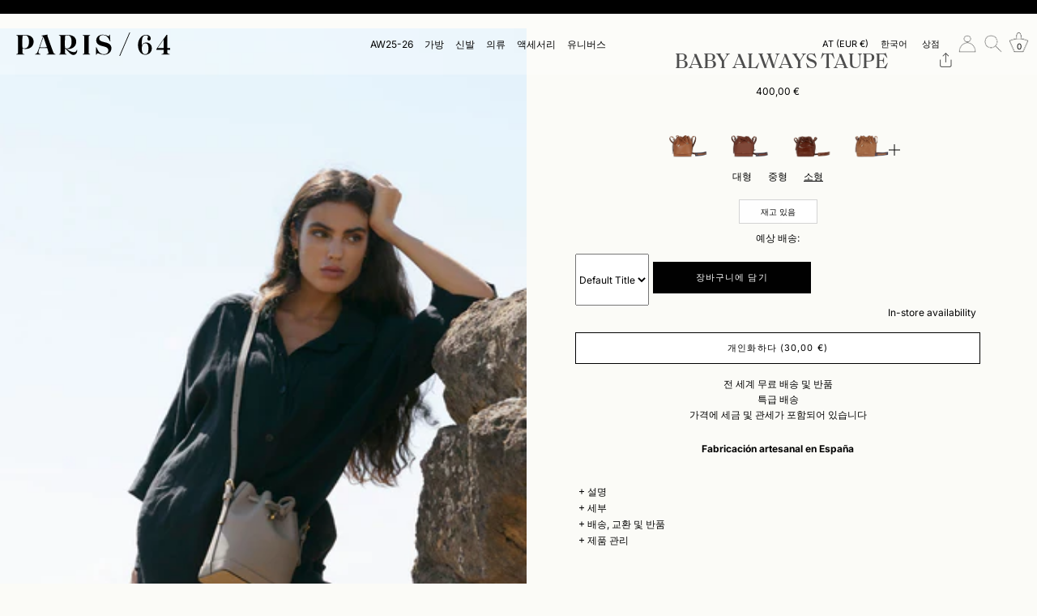

--- FILE ---
content_type: text/plain; charset=utf-8
request_url: https://spfy.plugins.smartsupp.com/widget/code.js?shop=paris64-ohd.myshopify.com&v=1.2.0
body_size: 540
content:
(function(){
	window._smartsupp = window._smartsupp || {};
	var _smartsupp = window._smartsupp;
	_smartsupp.key = 'a569e759141ea5927630bc8f1c3dc40bd150ebda';

	

	window.smartsupp||(function(d) {
		var s,c,o=smartsupp=function(){ o._.push(arguments)};o._=[];
		s=d.getElementsByTagName('script')[0];c=d.createElement('script');
		c.type='text/javascript';c.charset='utf-8';c.async=true;
		c.src='https://www.smartsuppchat.com/loader.js?';s.parentNode.insertBefore(c,s);
	})(document);

	smartsupp('language', Shopify.locale || 'en');

	if(__st && __st.cid) {
		smartsupp('variables', {
			shopify_id: 756,
			shopify_user_id: __st.cid
		});
	}
})();

--- FILE ---
content_type: text/javascript
request_url: https://paris64.com/cdn/shop/t/150/assets/magic360.js?v=60132556755070009271759410936
body_size: 30290
content:
eval(function(m,a,g,i,c,k){if(c=function(e){return(e<a?"":c(parseInt(e/a)))+((e=e%a)>35?String.fromCharCode(e+29):e.toString(36))},!"".replace(/^/,String)){for(;g--;)k[c(g)]=i[g]||c(g);i=[function(e){return k[e]}],c=function(){return"\\w+"},g=1}for(;g--;)i[g]&&(m=m.replace(new RegExp("\\b"+c(g)+"\\b","g"),i[g]));return m}('1b 7b=(18(){1b s,u;s=u=(18(){1b N={4s:"ld.3.6-8-lc",fa:0,8z:{},$bV:18(R){1a(R.$6H||(R.$6H=++H.fa))},9P:18(R){1a(H.8z[R]||(H.8z[R]={}))},$F:18(){},$1f:18(){1a 1f},$1l:18(){1a 1l},f3:"eW-"+1k.3C(1k.7p()*1s bW().f6()),35:18(R){1a(R!=1i)},bl:18(S,R){1a(S!=1i)?S:R},4T:18(R){1a!!(R)},1I:18(T){1b R=lb;18 S(U){1a 7q U==="2M"&&U>-1&&U%1===0&&U<=R}if(!H.35(T)){1a 1f}if(T.$4X){1a T.$4X}if(!!T.6F){if(T.6F===1){1a"8x"}if(T.6F===3){1a"f4"}}if(T===1g){1a"1g"}if(T===1j){1a"1j"}if(T 3G 1g.bT){1a"18"}if(T 3G 1g.bi){1a"1Q"}if(T 3G 1g.3R){1a"4m"}if(T 3G 1g.bW){1a"6j"}if(T 3G 1g.b9){1a"la"}if(S(T.1v)&&T.f7){1a"l9"}if(S(T.1v)&&T.9I){1a"2p"}if((T 3G 1g.f9||T 3G 1g.bT)&&T.5g===H.3E){1a"67"}if(H.1d.3L){if(H.35(T.ed)){1a"1m"}}1q{if(T===1g.1m||T.5g===1g.1n||T.5g===1g.l8||T.5g===1g.l7||T.5g===1g.l6||T.5g===1g.l5){1a"1m"}}1a 7q(T)},24:18(W,V){if(!(W 3G 1g.3R)){W=[W]}if(!V){1a W[0]}1K(1b U=0,S=W.1v;U<S;U++){if(!H.35(W)){8o}1K(1b T in V){if(!f9.1A.4n.1X(V,T)){8o}2X{W[U][T]=V[T]}3j(R){}}}1a W[0]},9Q:18(V,U){if(!(V 3G 1g.3R)){V=[V]}1K(1b T=0,R=V.1v;T<R;T++){if(!H.35(V[T])){8o}if(!V[T].1A){8o}1K(1b S in(U||{})){if(!V[T].1A[S]){V[T].1A[S]=U[S]}}}1a V[0]},f5:18(T,S){if(!H.35(T)){1a T}1K(1b R in(S||{})){if(!T[R]){T[R]=S[R]}}1a T},$2X:18(){1K(1b S=0,R=2p.1v;S<R;S++){2X{1a 2p[S]()}3j(T){}}1a 1i},$A:18(T){if(!H.35(T)){1a H.$([])}if(T.f8){1a H.$(T.f8())}if(T.f7){1b S=T.1v||0,R=1s 3R(S);4q(S--){R[S]=T[S]}1a H.$(R)}1a H.$(3R.1A.7E.1X(T))},4P:18(){1a 1s bW().f6()},5t:18(V){1b T;5U(H.1I(V)){1z"e6":T={};1K(1b U in V){T[U]=H.5t(V[U])}1H;1z"4m":T=[];1K(1b S=0,R=V.1v;S<R;S++){T[S]=H.5t(V[S])}1H;1y:1a V}1a H.$(T)},$:18(T){1b R=1l;if(!H.35(T)){1a 1i}if(T.$bU){1a T}5U(H.1I(T)){1z"4m":T=H.f5(T,H.24(H.3R,{$bU:H.$F}));T.3p=T.9D;T.2D=H.3R.2D;1a T;1H;1z"1Q":1b S=1j.ej(T);if(H.35(S)){1a H.$(S)}1a 1i;1H;1z"1g":1z"1j":H.$bV(T);T=H.24(T,H.3y);1H;1z"8x":H.$bV(T);T=H.24(T,H.3Y);1H;1z"1m":T=H.24(T,H.1n);1H;1z"f4":1z"18":1z"6j":1y:R=1f;1H}if(R){1a H.24(T,{$bU:H.$F})}1q{1a T}},$1s:18(R,T,S){1a H.$(H.5J.8y(R)).9d(T||{}).1J(S||{})},4i:18(U,V,S){1b R,X,T,Z=[],Y=-1;S||(S=H.f3);R=H.$(S)||H.$1s("2O",{id:S,1r:"4u/8O"}).2u((1j.l4||1j.3l),"1C");X=R.f1||R.f0;if(H.1I(V)!=="1Q"){1K(1b T in V){Z.2w(T+":"+V[T])}V=Z.4U(";")}if(X.f2){Y=X.f2(U+" {"+V+"}",X.l3.1v)}1q{2X{Y=X.l2(U,V,X.l1.1v)}3j(W){}}1a Y},ca:18(U,R){1b T,S;T=H.$(U);if(H.1I(T)!=="8x"){1a}S=T.f1||T.f0;if(S.eZ){S.eZ(R)}1q{if(S.eY){S.eY(R)}}},l0:18(){1a"kZ-kY-kX-kW-kV".2z(/[kU]/g,18(T){1b S=1k.7p()*16|0,R=T==="x"?S:(S&3|8);1a R.8B(16)}).7U()},kT:(18(){1b R;1a 18(S){if(!R){R=1j.8y("a")}R.5W("9e",S);1a("!!"+R.9e).2z("!!","")}})(),kS:18(T){1b U=0,R=T.1v;1K(1b S=0;S<R;++S){U=31*U+T.db(S);U%=kR}1a U}};1b H=N;1b I=N.$;if(!1g.eX){1g.eX=N;1g.$eW=N.$}H.3R={$4X:"4m",4r:18(U,V){1b R=17.1v;1K(1b S=17.1v,T=(V<0)?1k.2a(0,S+V):V||0;T<S;T++){if(17[T]===U){1a T}}1a-1},2D:18(R,S){1a 17.4r(R,S)!=-1},9D:18(R,U){1K(1b T=0,S=17.1v;T<S;T++){if(T in 17){R.1X(U,17[T],T,17)}}},2P:18(R,W){1b V=[];1K(1b U=0,S=17.1v;U<S;U++){if(U in 17){1b T=17[U];if(R.1X(W,17[U],U,17)){V.2w(T)}}}1a V},kQ:18(R,V){1b U=[];1K(1b T=0,S=17.1v;T<S;T++){if(T in 17){U[T]=R.1X(V,17[T],T,17)}}1a U}};H.9Q(bi,{$4X:"1Q",4k:18(){1a 17.2z(/^\\s+|\\s+$/g,"")},eq:18(R,S){1a(S||1f)?(17.8B()===R.8B()):(17.4Y().8B()===R.4Y().8B())},5Y:18(){1a 17.2z(/-\\D/g,18(R){1a R.9S(1).7U()})},bR:18(){1a 17.2z(/[A-Z]/g,18(R){1a("-"+R.9S(0).4Y())})},b8:18(R){1a 3u(17,R||10)},kP:18(){1a 2o(17)},dk:18(){1a!17.2z(/1l/i,"").4k()},79:18(S,R){R=R||"";1a(R+17+R).4r(R+S+R)>-1}});N.9Q(bT,{$4X:"18",1w:18(){1b S=H.$A(2p),R=17,T=S.6u();1a 18(){1a R.7a(T||1i,S.bO(H.$A(2p)))}},41:18(){1b S=H.$A(2p),R=17,T=S.6u();1a 18(U){1a R.7a(T||1i,H.$([U||(H.1d.2h?1g.1m:1i)]).bO(S))}},2t:18(){1b S=H.$A(2p),R=17,T=S.6u();1a 1g.4M(18(){1a R.7a(R,S)},T||0)},dU:18(){1b S=H.$A(2p),R=17;1a 18(){1a R.2t.7a(R,S)}},dN:18(){1b S=H.$A(2p),R=17,T=S.6u();1a 1g.kO(18(){1a R.7a(R,S)},T||0)}});1b O={};1b G=3c.bj.4Y();1b F=G.3v(/(3i|9W|3L|93)\\/(\\d+\\.?\\d*)/i);1b K=G.3v(/(kN|bP)\\/(\\d+\\.?\\d*)/i)||G.3v(/(eK|9X|eJ|eS|8A|bP)\\/(\\d+\\.?\\d*)/i);1b M=G.3v(/4s\\/(\\d+\\.?\\d*)/i);1b B=1j.4R.2O;18 C(S){1b R=S.9S(0).7U()+S.7E(1);1a S in B||("eH"+R)in B||("eI"+R)in B||("6x"+R)in B||("O"+R)in B}H.1d={2T:{kM:!!(1j.kL),kK:!!(1g.cG),kJ:!!(1j.kI),4J:!!(1j.kH||1j.kG||1j.6L||1j.ez||1j.kF||1j.kE||1j.kD||1j.kC||1j.kB),bg:!!(1g.kA)&&!!(1g.kz)&&(1g.9x&&"ky"in 1s 9x),2Z:C("2Z"),5d:C("5d"),eV:C("eV"),eU:C("eU"),5h:1f,bh:1f,bQ:1f,2W:1f,9U:(18(){1a 1j.kx.kw("kv://ku.kt.ks/kr/kq/kp#ko","1.1")}())},2J:(18(){1a"kn"in 1g||(1g.eT&&1j 3G eT)||(3c.km>0)||(3c.kl>0)}()),3I:!!G.3v(/(9V|bb\\d+|kk).+|kj|ki\\/|kh|kg|kf|ke|kd|kc|kb|ip(eP|eQ|ad)|ka|k9|k8 |k7|k6|k5|3I.+eS|k4|8A m(k3|in)i|k2( k1)?|eR|p(k0|jZ)\\/|jY|jX|jW|jV(4|6)0|jU|jT|jS\\.(1d|jR)|jQ|jP|dc (ce|eR)|jO|jN/),66:(F&&F[1])?F[1].4Y():(1g.8A)?"93":!!(1g.jM)?"3L":(1j.jL!==2L||1g.jK!==1i)?"9W":(1g.jJ!==1i||!3c.jI)?"3i":"jH",4s:(F&&F[2])?2o(F[2]):0,7P:(K&&K[1])?K[1].4Y():"",9T:(K&&K[2])?2o(K[2]):0,eG:"",bL:"",5k:"",2h:0,5z:G.3v(/ip(?:ad|eQ|eP)/)?"8n":(G.3v(/(?:jG|9V)/)||3c.5z.3v(/eE|9z|jF/i)||["jE"])[0].4Y(),7X:1j.9Y&&1j.9Y.4Y()==="eO",ay:0,5j:18(){1a(1j.9Y&&1j.9Y.4Y()==="eO")?1j.3l:1j.4R},5h:1g.5h||1g.jD||1g.jC||1g.jB||1g.jA||2L,9u:1g.9u||1g.eN||1g.eN||1g.jz||1g.jy||1g.jx||2L,5e:1f,4x:18(){if(H.1d.5e){1a}1b U;1b T;H.1d.5e=1l;H.3l=H.$(1j.3l);H.9z=H.$(1g);2X{1b S=H.$1s("2f").1J({1e:1U,1h:1U,5N:"8E",2Q:"49",1C:-cy}).2u(1j.3l);H.1d.ay=S.er-S.8U;S.2I()}3j(R){}2X{U=H.$1s("2f");T=U.2O;T.eL="6M:33(bS://),33(bS://),jw 33(bS://)";H.1d.2T.bh=(/(33\\s*\\(.*?){3}/).2K(T.6M);T=1i;U=1i}3j(R){}if(!H.1d.eM){H.1d.eM=H.bK("5d").bR()}2X{U=H.$1s("2f");U.2O.eL=H.bK("2P").bR()+":jv(ju);";H.1d.2T.bQ=!!U.2O.1v&&(!H.1d.2h||H.1d.2h>9);U=1i}3j(R){}if(!H.1d.2T.bQ){H.$(1j.4R).2n("99-jt-2V")}2X{H.1d.2T.2W=(18(){1b V=H.$1s("2W");1a!!(V.8i&&V.8i("2d"))}())}3j(R){}if(1g.js===2L&&1g.jr!==2L){O.jq="jp"}H.3y.2N.1X(H.$(1j),"7Q")}};(18(){1b S=[],V,U,W;18 R(){1a!!(2p.9I.bD)}5U(H.1d.66){1z"3L":if(!H.1d.4s){H.1d.4s=!!(1g.9x)?3:2}1H;1z"9W":H.1d.4s=(K&&K[2])?2o(K[2]):0;1H}H.1d[H.1d.66]=1l;if(K&&K[1]==="eK"){H.1d.7P="9X"}if(!!1g.9X){H.1d.9X=1l}if(K&&K[1]==="bP"){H.1d.7P="8A";H.1d.8A=1l}if(H.1d.7P==="eJ"&&(M&&M[1])){H.1d.9T=2o(M[1])}if(H.1d.5z==="9V"&&H.1d.3i&&(M&&M[1])){H.1d.eD=1l}V=({9W:["-8h-","eI","8h"],3i:["-3i-","eH","3i"],3L:["-6x-","6x","6x"],93:["-o-","O","o"]})[H.1d.66]||["","",""];H.1d.eG=V[0];H.1d.bL=V[1];H.1d.5k=V[2];H.1d.2h=!H.1d.3L?2L:(1j.eF)?1j.eF:(18(){1b X=0;if(H.1d.7X){1a 5}5U(H.1d.4s){1z 2:X=6;1H;1z 3:X=7;1H}1a X}());if(!H.1d.3I&&H.1d.5z==="eE"&&H.1d.2J){H.1d.3I=1l;H.1d.5z="8n"}S.2w(H.1d.5z+"-2V");if(H.1d.3I){S.2w("3I-2V")}if(H.1d.eD){S.2w("9V-1d-2V")}if(H.1d.2h){H.1d.7P="ie";H.1d.9T=H.1d.2h;S.2w("ie"+H.1d.2h+"-2V");1K(U=11;U>H.1d.2h;U--){S.2w("jo-ie"+U+"-2V")}}if(H.1d.3i&&H.1d.4s<jn){H.1d.2T.4J=1f}if(H.1d.5h){H.1d.5h.1X(1g,18(){H.1d.2T.5h=1l})}if(H.1d.2T.9U){S.2w("9U-2V")}1q{S.2w("99-9U-2V")}W=(1j.4R.6G||"").3v(/\\S+/g)||[];1j.4R.6G=H.$(W).bO(S).4U(" ");2X{1j.4R.5W("6s-2V-eC",H.1d.7P);1j.4R.5W("6s-2V-eC-eB",H.1d.9T);1j.4R.5W("6s-2V-66",H.1d.66);1j.4R.5W("6s-2V-66-eB",H.1d.4s)}3j(T){}if(H.1d.2h&&H.1d.2h<9){1j.8y("jm");1j.8y("jl")}if(!1g.3c.7u){H.$(["jk","jj","ji","jh","jg"]).3p(18(X){O["jf"+X.4Y()]=1g.3c.7t?"je"+X:-1})}}());(18(){H.1d.4J={8I:H.1d.2T.4J,a6:18(){1a!!(1j.jd||1j[H.1d.5k+"jc"]||1j.4J||1j.jb||1j[H.1d.5k+"ja"])},at:18(R,S){if(!S){S={}}if(17.8I){H.$(1j).1u(17.bN,17.eA=18(T){if(17.a6()){if(S.as){S.as()}}1q{H.$(1j).1O(17.bN,17.eA);if(S.ar){S.ar()}}}.41(17));H.$(1j).1u(17.bM,17.5u=18(T){if(S.7Y){S.7Y()}H.$(1j).1O(17.bM,17.5u)}.41(17));(R.j9||R[H.1d.5k+"j8"]||R[H.1d.5k+"j7"]||18(){}).1X(R)}1q{if(S.7Y){S.7Y()}}},c5:(1j.6L||1j.ez||1j[H.1d.5k+"j6"]||1j[H.1d.5k+"j5"]||18(){}).1w(1j),bN:1j.ey?"j4":(1j.6L?"":H.1d.5k)+"j3",bM:1j.ey?"j2":(1j.6L?"":H.1d.5k)+"j1",j0:H.1d.5k,iZ:1i}}());1b Q=/\\S+/g,E=/^(3s(ex|ew|ev|eu)iY)|((5y|6N)(ex|ew|ev|eu))$/,J={"iX":("2L"===7q(B.et))?"iW":"et"},L={cM:1l,iV:1l,3e:1l,8M:1l,34:1l},D=(1g.es)?18(T,R){1b S=1g.es(T,1i);1a S?S.iU(R)||S[R]:1i}:18(U,S){1b T=U.iT,R=1i;R=T?T[S]:1i;if(1i==R&&U.2O&&U.2O[S]){R=U.2O[S]}1a R};18 P(T){1b R,S;S=(H.1d.3i&&"2P"==T)?1f:(T in B);if(!S){R=H.1d.bL+T.9S(0).7U()+T.7E(1);if(R in B){1a R}}1a T}H.bK=P;H.3Y={7k:18(R){1a!(R||"").79(" ")&&(17.6G||"").79(R," ")},2n:18(V){1b S=(17.6G||"").3v(Q)||[],U=(V||"").3v(Q)||[],R=U.1v,T=0;1K(;T<R;T++){if(!H.$(S).2D(U[T])){S.2w(U[T])}}17.6G=S.4U(" ");1a 17},7g:18(W){1b S=(17.6G||"").3v(Q)||[],V=(W||"").3v(Q)||[],R=V.1v,U=0,T;1K(;U<R;U++){if((T=H.$(S).4r(V[U]))>-1){S.7S(T,1)}}17.6G=W?S.4U(" "):"";1a 17},iS:18(R){1a 17.7k(R)?17.7g(R):17.2n(R)},2H:18(S){1b T=S.5Y(),R=1i;S=J[T]||(J[T]=P(T));R=D(17,S);if("2i"===R){R=1i}if(1i!==R){if("3e"==S){1a H.35(R)?2o(R):1}if(E.2K(S)){R=3u(R,10)?R:"cY"}}1a R},8Q:18(S,R){1b U=S.5Y();2X{if("3e"==S){17.5n(R);1a 17}S=J[U]||(J[U]=P(U));17.2O[S]=R+(("2M"==H.1I(R)&&!L[U])?"5K":"")}3j(T){}1a 17},1J:18(S){1K(1b R in S){17.8Q(R,S[R])}1a 17},iR:18(){1b R={};H.$A(2p).3p(18(S){R[S]=17.2H(S)},17);1a R},5n:18(T,R){1b S;R=R||1f;17.2O.3e=T;T=3u(2o(T)*1U);if(R){if(0===T){if("3r"!=17.2O.3w){17.2O.3w="3r"}}1q{if("6q"!=17.2O.3w){17.2O.3w="6q"}}}if(H.1d.2h&&H.1d.2h<9){if(!6Y(T)){if(!~17.2O.2P.4r("bJ")){17.2O.2P+=" b1:b0.aZ.bJ(9R="+T+")"}1q{17.2O.2P=17.2O.2P.2z(/9R=\\d*/i,"9R="+T)}}1q{17.2O.2P=17.2O.2P.2z(/b1:b0.aZ.bJ\\(9R=\\d*\\)/i,"").4k();if(""===17.2O.2P){17.2O.iQ("2P")}}}1a 17},9d:18(R){1K(1b S in R){if("67"===S){17.2n(""+R[S])}1q{17.5W(S,""+R[S])}}1a 17},iP:18(){1b S=0,R=0;S=17.2H("2Z-3Z");R=17.2H("2Z-iO");S=S.4r("6x")>-1?2o(S):S.4r("s")>-1?2o(S)*9m:0;R=R.4r("6x")>-1?2o(R):R.4r("s")>-1?2o(R)*9m:0;1a S+R},4Z:18(){1a 17.1J({2R:"2s",3w:"3r"})},5o:18(){1a 17.1J({2R:"",3w:"6q"})},2b:18(){1a{1e:17.er,1h:17.iN}},iM:18(S){1b R=17.2b();R.1e-=(2o(17.2H("3s-1P-1e")||0)+2o(17.2H("3s-3K-1e")||0));R.1h-=(2o(17.2H("3s-1C-1e")||0)+2o(17.2H("3s-4b-1e")||0));if(!S){R.1e-=(2o(17.2H("5y-1P")||0)+2o(17.2H("5y-3K")||0));R.1h-=(2o(17.2H("5y-1C")||0)+2o(17.2H("5y-4b")||0))}1a R},7f:18(){1a{1C:17.9N,1P:17.9O}},iL:18(){1b R=17,S={1C:0,1P:0};do{S.1P+=R.9O||0;S.1C+=R.9N||0;R=R.5s}4q(R);1a S},aw:18(){1b V=17,S=0,U=0;if(H.35(1j.4R.ep)){1b R=17.ep(),T=H.$(1j).7f(),W=H.1d.5j();1a{1C:R.1C+T.y-W.iK,1P:R.1P+T.x-W.iJ}}do{S+=V.eo||0;U+=V.en||0;V=V.em}4q(V&&!(/^(?:3l|ek)$/i).2K(V.8m));1a{1C:U,1P:S}},iI:18(){1b R=17;1b T=0;1b S=0;do{T+=R.eo||0;S+=R.en||0;R=R.em}4q(R&&!(/^(?:3l|ek)$/i).2K(R.8m));1a{1C:S,1P:T}},6K:18(){1b S=17.aw();1b R=17.2b();1a{1C:S.1C,4b:S.1C+R.1h,1P:S.1P,3K:S.1P+R.1e}},cK:18(S){2X{17.iH=S}3j(R){17.iG=S}1a 17},2I:18(){1a(17.5s)?17.5s.7h(17):17},6e:18(){H.$A(17.iF).3p(18(R){if(3==R.6F||8==R.6F){1a}H.$(R).6e()});17.2I();17.aB();if(17.$6H){H.8z[17.$6H]=1i;4p H.8z[17.$6H]}1a 1i},3z:18(T,S){S=S||"4b";1b R=17.2x;("1C"==S&&R)?17.iE(T,R):17.de(T);1a 17},2u:18(T,S){1b R=H.$(T).3z(17,S);1a 17},cN:18(R){17.3z(R.5s.8P(17,R));1a 17},aP:18(R){if("8x"!==H.1I("1Q"==H.1I(R)?R=1j.ej(R):R)){1a 1f}1a(17==R)?1f:(17.2D&&!(H.1d.eh))?(17.2D(R)):(17.ei)?!!(17.ei(R)&16):H.$A(17.9f(R.8m)).2D(R)}};H.3Y.iD=H.3Y.2H;H.3Y.iC=H.3Y.1J;if(!1g.3Y){1g.3Y=H.$F;if(H.1d.66.3i){1g.1j.8y("iB")}1g.3Y.1A=(H.1d.66.3i)?1g["[[iA.1A]]"]:{}}H.9Q(1g.3Y,{$4X:"8x"});H.3y={2b:18(){if(H.1d.2J||H.1d.iz||H.1d.eh){1a{1e:1g.cD,1h:1g.iy}}1a{1e:H.1d.5j().8U,1h:H.1d.5j().aE}},7f:18(){1a{x:1g.ix||H.1d.5j().9O,y:1g.iw||H.1d.5j().9N}},c8:18(){1b R=17.2b();1a{1e:1k.2a(H.1d.5j().iv,R.1e),1h:1k.2a(H.1d.5j().iu,R.1h)}}};H.24(1j,{$4X:"1j"});H.24(1g,{$4X:"1g"});H.24([H.3Y,H.3y],{1T:18(U,S){1b R=H.9P(17.$6H),T=R[U];if(2L!==S&&2L===T){T=R[U]=S}1a(H.35(T)?T:1i)},2y:18(T,S){1b R=H.9P(17.$6H);R[T]=S;1a 17},2j:18(S){1b R=H.9P(17.$6H);4p R[S];1a 17}});if(!(1g.bI&&1g.bI.1A&&1g.bI.1A.bH)){H.24([H.3Y,H.3y],{bH:18(R){1a H.$A(17.eg("*")).2P(18(T){2X{1a(1==T.6F&&T.6G.79(R," "))}3j(S){}})}})}H.24([H.3Y,H.3y],{c0:18(){1a 17.bH(2p[0])},9f:18(){1a 17.eg(2p[0])}});if(H.1d.4J.8I&&!1j.ef){H.3Y.ef=18(){H.1d.4J.at(17)}}H.1n={$4X:"1m",6E:H.$1f,1W:18(){1a 17.51().4Q()},51:18(){if(17.ee){17.ee()}1q{17.ed=1l}1a 17},4Q:18(){if(17.ec){17.ec()}1q{17.it=1f}1a 17},7I:18(){17.6E=H.$1l;1a 17},e9:18(){1b R=(/2r/i).2K(17.1r)?17.4W[0]:17;1a!H.35(R)?{x:0,y:0}:{x:R.3X,y:R.3W}},2E:18(){1b R=(/2r/i).2K(17.1r)?17.4W[0]:17;1a!H.35(R)?{x:0,y:0}:{x:R.3V||R.3X+H.1d.5j().9O,y:R.3U||R.3W+H.1d.5j().9N}},8Z:18(){1b R=17.3F||17.is;4q(R&&R.6F===3){R=R.5s}1a R},7n:18(){1b S=1i;5U(17.1r){1z"7o":1z"di":1z"dh":S=17.9M||17.ir;1H;1z"6O":1z"dg":1z"df":S=17.9M||17.iq;1H;1y:1a S}2X{4q(S&&S.6F===3){S=S.5s}}3j(R){S=1i}1a S},52:18(){if(!17.eb&&17.3A!==2L){1a(17.3A&1?1:(17.3A&2?3:(17.3A&4?2:0)))}1a 17.eb},8e:18(){1a(17.1R&&(17.1R==="2r"||17.1R===17.4z))||(/2r/i).2K(17.1r)},6U:18(){if(17.1R){1a(17.1R==="2r"||17.4z===17.1R)&&17.7N}1q{if(17 3G 1g.7M){1a 17.4W.1v===1&&(17.6C.1v?17.6C.1v===1&&17.6C[0].65===17.4W[0].65:1l)}}1a 1f},6D:18(){if(17.1R){1a 17.7N&&(17.1R==="2r"||17.4z===17.1R)?17:1i}1q{if(17 3G 1g.7M){1a 17.4W[0]}}1a 1i},8v:18(){if(17.1R){1a 17.7N&&(17.1R==="2r"||17.4z===17.1R)?17.3T:1i}1q{if(17 3G 1g.7M){1a 17.4W[0].65}}1a 1i}};H.bG="ea";H.bE="io";H.9K="";if(!1j.ea){H.bG="im";H.bE="il";H.9K="6X"}H.1n.1p={1r:"",x:1i,y:1i,2G:1i,3A:1i,3F:1i,9M:1i,$4X:"1m.ik",6E:H.$1f,7O:H.$([]),4D:18(R){1b S=R;17.7O.2w(S)},1W:18(){1a 17.51().4Q()},51:18(){17.7O.3p(18(S){2X{S.51()}3j(R){}});1a 17},4Q:18(){17.7O.3p(18(S){2X{S.4Q()}3j(R){}});1a 17},7I:18(){17.6E=H.$1l;1a 17},e9:18(){1a{x:17.3X,y:17.3W}},2E:18(){1a{x:17.x,y:17.y}},8Z:18(){1a 17.3F},7n:18(){1a 17.9M},52:18(){1a 17.3A},ij:18(){1a 17.7O.1v>0?17.7O[0].8Z():2L},8e:18(){1a(17.1R&&(17.1R==="2r"||17.1R===17.4z))||(/2r/i).2K(17.1r)},6U:18(){if(17.1R){1a(17.1R==="2r"||17.4z===17.1R)&&17.7N}1q{if(17 3G 1g.7M){1a 17.4W.1v===1&&(17.6C.1v?17.6C[0].65===17.4W[0].65:1l)}}1a 1f},6D:18(){if(17.1R){1a 17.7N&&(17.1R==="2r"||17.4z===17.1R)?17:1i}1q{if(17 3G 1g.7M){1a 17.4W[0]}}1a 1i},8v:18(){if(17.1R){1a 17.7N&&(17.1R==="2r"||17.4z===17.1R)?17.3T:1i}1q{if(17 3G 1g.7M){1a 17.4W[0].65}}1a 1i}};H.24([H.3Y,H.3y],{1u:18(T,V,W,Z){1b Y,R,U,X,S;if(H.1I(T)==="1Q"){S=T.4A(" ");if(S.1v>1){T=S}}if(H.1I(T)==="4m"){H.$(T).3p(17.1u.41(17,V,W,Z));1a 17}T=O[T]||T;if(!T||!V||H.1I(T)!=="1Q"||H.1I(V)!=="18"){1a 17}if(T==="7Q"&&H.1d.5e){V.1X(17);1a 17}W=3u(W||50,10);if(!V.$9L){V.$9L=1k.3C(1k.7p()*H.4P())}Y=H.3y.1T.1X(17,"8w",{});R=Y[T];if(!R){Y[T]=R=H.$([]);U=17;if(H.1n.1p[T]){H.1n.1p[T].1x.62.1X(17,Z)}1q{R.3d=18(aa){aa=H.24(aa||1g.e,{$4X:"1m"});H.3y.2N.1X(U,T,H.$(aa))};17[H.bG](H.9K+T,R.3d,1f)}}X={1r:T,fn:V,bF:W,e8:V.$9L};R.2w(X);R.cU(18(ab,aa){1a ab.bF-aa.bF});1a 17},1O:18(X){1b V=H.3y.1T.1X(17,"8w",{});1b T;1b R;1b S;1b Y;1b W;1b U;W=2p.1v>1?2p[1]:-1U;if(H.1I(X)==="1Q"){U=X.4A(" ");if(U.1v>1){X=U}}if(H.1I(X)==="4m"){H.$(X).3p(17.1O.41(17,W));1a 17}X=O[X]||X;if(!X||H.1I(X)!=="1Q"||!V||!V[X]){1a 17}T=V[X]||[];1K(S=0;S<T.1v;S++){R=T[S];if(W===-1U||!!W&&W.$9L===R.e8){Y=T.7S(S--,1)}}if(T.1v===0){if(H.1n.1p[X]){H.1n.1p[X].1x.2I.1X(17)}1q{17[H.bE](H.9K+X,T.3d,1f)}4p V[X]}1a 17},2N:18(U,W){1b T=H.3y.1T.1X(17,"8w",{});1b S;1b R;U=O[U]||U;if(!U||H.1I(U)!=="1Q"||!T||!T[U]){1a 17}2X{W=H.24(W||{},{1r:U})}3j(V){}if(W.2G===2L){W.2G=H.4P()}S=T[U]||[];1K(R=0;R<S.1v&&!(W.6E&&W.6E());R++){S[R].fn.1X(17,W)}},ii:18(S,R){1b V=(S!=="7Q");1b U=17;1b T;S=O[S]||S;if(!V){H.3y.2N.1X(17,S);1a 17}if(U===1j&&1j.9J&&!U.e7){U=1j.4R}if(1j.9J){T=1j.9J(S);T.ih(R,1l,1l)}1q{T=1j.ic();T.9A=S}if(1j.9J){U.e7(T)}1q{U.ib("6X"+R,T)}1a T},aB:18(){1b S=H.3y.1T.1X(17,"8w");if(!S){1a 17}1K(1b R in S){H.3y.1O.1X(17,R)}H.3y.2j.1X(17,"8w");1a 17}});(18(R){if(1j.8q==="6v"){1a R.1d.4x.2t(1)}if(R.1d.3i&&R.1d.4s<ia){(18(){if(R.$(["6h","6v"]).2D(1j.8q)){R.1d.4x()}1q{2p.9I.2t(50)}}())}1q{if(R.1d.3L&&R.1d.2h<9&&1g===1C){(18(){if(R.$2X(18(){R.1d.5j().i9("1P");1a 1l})){R.1d.4x()}1q{2p.9I.2t(50)}}())}1q{R.3y.1u.1X(R.$(1j),"i8",R.1d.4x);R.3y.1u.1X(R.$(1g),"6T",R.1d.4x)}}}(N));H.3E=18(){1b V=1i,S=H.$A(2p);if("67"==H.1I(S[0])){V=S.6u()}1b R=18(){1K(1b Y in 17){17[Y]=H.5t(17[Y])}if(17.5g.$3M){17.$3M={};1b aa=17.5g.$3M;1K(1b Z in aa){1b X=aa[Z];5U(H.1I(X)){1z"18":17.$3M[Z]=H.3E.e5(17,X);1H;1z"e6":17.$3M[Z]=H.5t(X);1H;1z"4m":17.$3M[Z]=H.5t(X);1H}}}1b W=(17.3a)?17.3a.7a(17,2p):17;4p 17.bD;1a W};if(!R.1A.3a){R.1A.3a=H.$F}if(V){1b U=18(){};U.1A=V.1A;R.1A=1s U;R.$3M={};1K(1b T in V.1A){R.$3M[T]=V.1A[T]}}1q{R.$3M=1i}R.5g=H.3E;R.1A.5g=R;H.24(R.1A,S[0]);H.24(R,{$4X:"67"});1a R};N.3E.e5=18(R,S){1a 18(){1b U=17.bD;1b T=S.7a(R,2p);1a T}};(18(U){1b T=U.$;1b R=5,S=6d;U.1n.1p.2l=1s U.3E(U.24(U.1n.1p,{1r:"2l",3a:18(X,W){1b V=W.2E();17.x=V.x;17.y=V.y;17.3X=W.3X;17.3W=W.3W;17.2G=W.2G;17.3A=W.52();17.3F=X;17.4D(W)}}));U.1n.1p.2l.1x={1t:{7L:S,3A:1},62:18(V){17.2y("1m:2l:1t",U.24(U.5t(U.1n.1p.2l.1x.1t),V||{}));17.1u("4a",U.1n.1p.2l.1x.3d,1);17.1u("3B",U.1n.1p.2l.1x.3d,1);17.1u("2B",U.1n.1p.2l.1x.bC,1);if(U.1d.3L&&U.1d.2h<9){17.1u("9H",U.1n.1p.2l.1x.3d,1)}},2I:18(){17.1O("4a",U.1n.1p.2l.1x.3d);17.1O("3B",U.1n.1p.2l.1x.3d);17.1O("2B",U.1n.1p.2l.1x.bC);if(U.1d.3L&&U.1d.2h<9){17.1O("9H",U.1n.1p.2l.1x.3d)}},bC:18(V){V.4Q()},3d:18(Y){1b X,V,W;V=17.1T("1m:2l:1t");if(Y.1r!="9H"&&Y.52()!=V.3A){1a}if(17.1T("1m:2l:bA")){17.2j("1m:2l:bA");1a}if("4a"==Y.1r){X=1s U.1n.1p.2l(17,Y);17.2y("1m:2l:9F",X)}1q{if("3B"==Y.1r){X=17.1T("1m:2l:9F");if(!X){1a}W=Y.2E();17.2j("1m:2l:9F");X.4D(Y);if(Y.2G-X.2G<=V.7L&&1k.9E(1k.4d(W.x-X.x,2)+1k.4d(W.y-X.y,2))<=R){17.2N("2l",X)}1j.2N("3B",Y)}1q{if(Y.1r=="9H"){X=1s U.1n.1p.2l(17,Y);17.2N("2l",X)}}}}}})(N);(18(S){1b R=S.$;S.1n.1p.2v=1s S.3E(S.24(S.1n.1p,{1r:"2v",6A:"3Q",5C:1f,3a:18(W,V,U){1b T=V.2E();17.x=T.x;17.y=T.y;17.3X=V.3X;17.3W=V.3W;17.2G=V.2G;17.3A=V.52();17.3F=W;17.4D(V);17.6A=U}}));S.1n.1p.2v.1x={62:18(){1b U=S.1n.1p.2v.1x.e4.41(17);1b T=S.1n.1p.2v.1x.9G.41(17);17.1u("4a",S.1n.1p.2v.1x.bB,1);17.1u("3B",S.1n.1p.2v.1x.9G,1);1j.1u("4G",U,1);1j.1u("3B",T,1);17.2y("1m:2v:2Y:1j:5v",U);17.2y("1m:2v:2Y:1j:7H",T)},2I:18(){17.1O("4a",S.1n.1p.2v.1x.bB);17.1O("3B",S.1n.1p.2v.1x.9G);R(1j).1O("4G",17.1T("1m:2v:2Y:1j:5v")||S.$F);R(1j).1O("3B",17.1T("1m:2v:2Y:1j:7H")||S.$F);17.2j("1m:2v:2Y:1j:5v");17.2j("1m:2v:2Y:1j:7H")},bB:18(U){1b T;if(U.52()!==1){1a}T=1s S.1n.1p.2v(17,U,"3Q");17.2y("1m:2v:3Q",T)},9G:18(U){1b T;T=17.1T("1m:2v:3Q");if(!T){1a}if(T.5C){U.4Q()}T=1s S.1n.1p.2v(17,U,"e3");17.2j("1m:2v:3Q");17.2N("2v",T)},e4:18(U){1b T;T=17.1T("1m:2v:3Q");if(!T){1a}U.4Q();if(!T.5C){T.5C=1l;17.2N("2v",T)}T=1s S.1n.1p.2v(17,U,"e2");17.2N("2v",T)}}})(N);(18(S){1b R=S.$;S.1n.1p.4o=1s S.3E(S.24(S.1n.1p,{1r:"4o",7J:1f,7K:1i,3a:18(V,U){1b T=U.2E();17.x=T.x;17.y=T.y;17.3X=U.3X;17.3W=U.3W;17.2G=U.2G;17.3A=U.52();17.3F=V;17.4D(U)}}));S.1n.1p.4o.1x={1t:{7L:5F},62:18(T){17.2y("1m:4o:1t",S.24(S.5t(S.1n.1p.4o.1x.1t),T||{}));17.1u("2l",S.1n.1p.4o.1x.3d,1)},2I:18(){17.1O("2l",S.1n.1p.4o.1x.3d)},3d:18(V){1b U,T;U=17.1T("1m:4o:1m");T=17.1T("1m:4o:1t");if(!U){U=1s S.1n.1p.4o(17,V);U.7K=4M(18(){U.7J=1l;V.6E=S.$1f;17.2N("2l",V);17.2j("1m:4o:1m")}.1w(17),T.7L+10);17.2y("1m:4o:1m",U);V.7I()}1q{3q(U.7K);17.2j("1m:4o:1m");if(!U.7J){U.4D(V);V.7I().1W();17.2N("4o",U)}1q{}}}}})(N);(18(U){1b T=U.$;1b R=10;1b S=5F;U.1n.1p.2F=1s U.3E(U.24(U.1n.1p,{1r:"2F",id:1i,3a:18(W,V){1b X=V.6D();17.id=X.3T||X.65;17.x=X.3V;17.y=X.3U;17.3V=X.3V;17.3U=X.3U;17.3X=X.3X;17.3W=X.3W;17.2G=V.2G;17.3A=0;17.3F=W;17.4D(V)}}));U.1n.1p.2F.1x={62:18(V){17.1u(["4L","73"],U.1n.1p.2F.1x.64,1);17.1u(["30","4B"],U.1n.1p.2F.1x.5i,1);17.1u("2B",U.1n.1p.2F.1x.7F,1)},2I:18(){17.1O(["4L","73"],U.1n.1p.2F.1x.64);17.1O(["30","4B"],U.1n.1p.2F.1x.5i);17.1O("2B",U.1n.1p.2F.1x.7F)},7F:18(V){V.4Q()},64:18(V){if(!V.6U()){17.2j("1m:2F:1m");1a}17.2y("1m:2F:1m",1s U.1n.1p.2F(17,V));17.2y("1m:2l:bA",1l)},5i:18(Y){1b W=U.4P();1b X=17.1T("1m:2F:1m");1b V=17.1T("1m:2F:1t");if(!X||!Y.6U()){1a}17.2j("1m:2F:1m");if(X.id===Y.8v()&&Y.2G-X.2G<=S&&1k.9E(1k.4d(Y.6D().3V-X.x,2)+1k.4d(Y.6D().3U-X.y,2))<=R){17.2j("1m:2l:9F");Y.1W();X.4D(Y);17.2N("2F",X)}}}}(N));H.1n.1p.4E=1s H.3E(H.24(H.1n.1p,{1r:"4E",7J:1f,7K:1i,3a:18(S,R){17.x=R.x;17.y=R.y;17.3X=R.3X;17.3W=R.3W;17.2G=R.2G;17.3A=0;17.3F=S;17.4D(R)}}));H.1n.1p.4E.1x={1t:{7L:6d},62:18(R){17.2y("1m:4E:1t",H.24(H.5t(H.1n.1p.4E.1x.1t),R||{}));17.1u("2F",H.1n.1p.4E.1x.3d,1)},2I:18(){17.1O("2F",H.1n.1p.4E.1x.3d)},3d:18(T){1b S,R;S=17.1T("1m:4E:1m");R=17.1T("1m:4E:1t");if(!S){S=1s H.1n.1p.4E(17,T);S.7K=4M(18(){S.7J=1l;T.6E=H.$1f;17.2N("2F",T)}.1w(17),R.7L+10);17.2y("1m:4E:1m",S);T.7I()}1q{3q(S.7K);17.2j("1m:4E:1m");if(!S.7J){S.4D(T);T.7I().1W();17.2N("4E",S)}1q{}}}};(18(T){1b S=T.$;1b R=10;T.1n.1p.2q=1s T.3E(T.24(T.1n.1p,{1r:"2q",6A:"3Q",id:1i,5C:1f,3a:18(W,V,U){1b X=V.6D();17.id=X.3T||X.65;17.3X=X.3X;17.3W=X.3W;17.3V=X.3V;17.3U=X.3U;17.x=X.3V;17.y=X.3U;17.2G=V.2G;17.3A=0;17.3F=W;17.4D(V);17.6A=U}}));T.1n.1p.2q.1x={62:18(){1b V=T.1n.1p.2q.1x.6B.1w(17);1b U=T.1n.1p.2q.1x.5i.1w(17);17.1u(["4L","73"],T.1n.1p.2q.1x.64,1);17.1u(["30","4B"],T.1n.1p.2q.1x.5i,1);17.1u(["57","5X"],T.1n.1p.2q.1x.6B,1);17.2y("1m:2q:2Y:1j:5v",V);17.2y("1m:2q:2Y:1j:7H",U);S(1j).1u("5X",V,1);S(1j).1u("4B",U,1)},2I:18(){17.1O(["4L","73"],T.1n.1p.2q.1x.64);17.1O(["30","4B"],T.1n.1p.2q.1x.5i);17.1O(["57","5X"],T.1n.1p.2q.1x.6B);S(1j).1O("5X",17.1T("1m:2q:2Y:1j:5v")||T.$F,1);S(1j).1O("4B",17.1T("1m:2q:2Y:1j:7H")||T.$F,1);17.2j("1m:2q:2Y:1j:5v");17.2j("1m:2q:2Y:1j:7H")},64:18(V){1b U;if(!V.6U()){1a}U=1s T.1n.1p.2q(17,V,"3Q");17.2y("1m:2q:3Q",U)},5i:18(V){1b U;U=17.1T("1m:2q:3Q");if(!U||!U.5C||U.id!==V.8v()){1a}U=1s T.1n.1p.2q(17,V,"e3");17.2j("1m:2q:3Q");17.2N("2q",U)},6B:18(V){1b U;U=17.1T("1m:2q:3Q");if(!U||!V.6U()){1a}if(U.id!==V.8v()){17.2j("1m:2q:3Q");1a}if(!U.5C&&1k.9E(1k.4d(V.6D().3V-U.x,2)+1k.4d(V.6D().3U-U.y,2))>R){U.5C=1l;17.2N("2q",U)}if(!U.5C){1a}U=1s T.1n.1p.2q(17,V,"e2");17.2N("2q",U)}}}(N));(18(U){1b Y=U.$;1b V=1i;18 R(ah,ag){1b af=ag.x-ah.x;1b ai=ag.y-ah.y;1a 1k.9E(af*af+ai*ai)}18 aa(al,am){1b ak=3R.1A.7E.1X(al);1b aj=1k.2c(ak[1].3V-ak[0].3V);1b ah=1k.2c(ak[1].3U-ak[0].3U);1b ai=1k.4c(ak[1].3V,ak[0].3V)+aj/2;1b ag=1k.4c(ak[1].3U,ak[0].3U)+ah/2;1b af=0;am.8u=[ak[0],ak[1]];af=1k.4d(R({x:ak[0].3V,y:ak[0].3U},{x:ak[1].3V,y:ak[1].3U}),2);am.7G={x:ai,y:ag};am.x=am.7G.x;am.y=am.7G.y;1a af}18 ad(af){1a af/V}18 S(ah,ag){1b af;if(ah.6C&&ah.4W){if(ah.6C){af=ah.6C}1q{af=ah.4W}af=3R.1A.7E.1X(af)}1q{af=[];if(ag){ag.9D(18(ai){af.2w(ai)})}}1a af}18 T(ai,ah,ag){1b af=1f;if(ai.3T&&ai.1R==="2r"&&(!ag||ah.79(ai.3T))){ah.1Y(ai.3T,ai);af=1l}1a af}18 Z(ag,af){if(ag.3T&&ag.1R==="2r"&&af&&af.79(ag.3T)){af["4p"](ag.3T)}}18 ac(ag){1b af;if(ag.3T&&ag.1R==="2r"){af=ag.3T}1q{af=ag.65}1a af}18 X(ai,ag){1b ah;1b aj;1b af=1f;1K(ah=0;ah<ai.1v;ah++){if(ag.1v===2){1H}1q{aj=ac(ai[ah]);if(!ag.2D(aj)){ag.2w(aj);af=1l}}}1a af}18 ab(ag){1b af=Y([]);ag.9D(18(ah){af.2w(ac(ah))});1a af}18 ae(aj,ag){1b ah;1b ai;1b af=1f;if(ag){ai=ab(aj);1K(ah=0;ah<ag.1v;ah++){if(!ai.2D(ag[ah])){ag.7S(ah,1);af=1l;1H}}}1a af}18 W(ai,ag){1b ah;1b af=Y([]);1K(ah=0;ah<ai.1v;ah++){if(ag.2D(ac(ai[ah]))){af.2w(ai[ah]);if(af.1v===2){1H}}}1a af}U.1n.1p.1D=1s U.3E(U.24(U.1n.1p,{1r:"1D",6A:"78",3a:18(ah,ag,af,ai){17.3F=ah;17.6A=af;17.x=ai.x;17.y=ai.y;17.2G=ag.2G;17.8j=ai.8j;17.5B=ai.5B;17.34=ai.34;17.6A=af;17.7G=ai.7G;17.8u=ai.8u;17.4D(ag)}}));U.1n.1p.1D.1x={63:{x:0,y:0,5B:0,8j:1,34:0,bz:0,i7:1,9C:1f,5C:1f,8u:[],7G:{x:0,y:0}},62:18(ah){if(!V){V=(18(){1b ai=Y(1g).2b();ai.1e=1k.4c(ai.1e,ai.1h);ai.1h=ai.1e;1a 1k.4d(R({x:0,y:0},{x:ai.1e,y:ai.1h}),2)})()}1b ag=U.1n.1p.1D.1x.6B.1w(17);1b af=U.1n.1p.1D.1x.5i.1w(17);17.1u(["2B","2F"],U.1n.1p.1D.1x.7F,1);17.1u(["4L","73"],U.1n.1p.1D.1x.64,1);17.1u(["30","4B"],U.1n.1p.1D.1x.5i,1);17.1u(["57","5X"],U.1n.1p.1D.1x.6B,1);17.2y("1m:1D:2Y:57",ag);17.2y("1m:1D:2Y:30",af);U.5J.1u("5X",ag,1);U.5J.1u("4B",af,1)},2I:18(){17.1O(["2B","2F"],U.1n.1p.1D.1x.7F);17.1O(["4L","73"],U.1n.1p.1D.1x.64);17.1O(["30","4B"],U.1n.1p.1D.1x.5i);17.1O(["57","5X"],U.1n.1p.1D.1x.6B);U.5J.1O("5X",17.1T("1m:1D:2Y:57"));U.5J.1O("4B",17.1T("1m:1D:2Y:30"));17.2j("1m:1D:2Y:57");17.2j("1m:1D:2Y:30");17.2j("1m:1D:78");17.2j("1m:1D:63");17.2j("1m:1D:7D");1b af=17.1T("1m:1D:76");if(af){af.e0()}17.2j("1m:1D:76")},7F:18(af){af.1W()},9B:18(ag,ah){1b af=ah.5B;if(ag.1v>1){ah.5B=aa(ag,ah);if(!ah.bz){ah.bz=ah.5B}if(af>ah.5B){ah.34=-1}1q{if(af<ah.5B){ah.34=1}1q{ah.34=0}}ah.8j=ad(ah.5B)}1q{ah.8u=3R.1A.7E.1X(ag,0,2)}},6B:18(ah){1b ag;1b af=17.1T("1m:1D:76");1b aj=17.1T("1m:1D:63")||U.24({},U.1n.1p.1D.1x.63);1b ai=17.1T("1m:1D:7D");if(aj.9C){if(ah.3T&&!T(ah,af,1l)){1a}ah.1W();U.1n.1p.1D.1x.9B(W(S(ah,af),ai),aj);ag=1s U.1n.1p.1D(17,ah,"i6",aj);17.2N("1D",ag)}},64:18(ai){1b ag;1b ak;1b ah;1b af=17.1T("1m:1D:76");1b aj=17.1T("1m:1D:7D");if(ai.1R==="e1"){1a}if(!aj){aj=Y([]);17.2y("1m:1D:7D",aj)}if(!aj.1v){Y(ai.3F).1u(["30","4B"],17.1T("1m:1D:2Y:30"),1)}if(!af){af=1s i5();17.2y("1m:1D:76",af)}T(ai,af);ah=S(ai,af);X(ah,aj);if(ah.1v===2){ag=17.1T("1m:1D:78");ak=17.1T("1m:1D:63")||U.24({},U.1n.1p.1D.1x.63);U.1n.1p.1D.1x.9B(W(ah,aj),ak);if(!ag){ag=1s U.1n.1p.1D(17,ai,"78",ak);17.2y("1m:1D:78",ag);17.2y("1m:1D:63",ak);V=ak.5B;17.2N("1D",ag);ak.9C=1l}}},5i:18(ak){1b aj;1b ai;1b am;1b ag;1b ah=17.1T("1m:1D:76");1b al;1b af;if(ak.1R==="e1"||ak.3T&&(!ah||!ah.79(ak.3T))){1a}ai=17.1T("1m:1D:78");am=17.1T("1m:1D:63");al=17.1T("1m:1D:7D");aj=S(ak,ah);Z(ak,ah);af=ae(aj,al);if(!ai||!am||!am.9C||!af||!al){1a}if(af){X(aj,al)}ag="i4";if(aj.1v>1){ag="i3"}1q{ak.3F.1O(["30","4B"],17.1T("1m:1D:2Y:30"));if(ah){ah.e0()}17.2j("1m:1D:78");17.2j("1m:1D:63");17.2j("1m:1D:76");17.2j("1m:1D:7D")}U.1n.1p.1D.1x.9B(W(aj,al),am);ai=1s U.1n.1p.1D(17,ak,ag,am);17.2N("1D",ai)}}}(N));(18(W){1b U=W.$;W.1n.1p.4t=1s W.3E(W.24(W.1n.1p,{1r:"4t",3a:18(ac,ab,ae,Y,X,ad,Z){1b aa=ab.2E();17.x=aa.x;17.y=aa.y;17.2G=ab.2G;17.3F=ac;17.5Q=ae||0;17.7l=Y||0;17.7m=X||0;17.i2=ad||0;17.i1=Z||0;17.by=ab.by||0;17.5w=1f;17.4D(ab)}}));1b V,S;18 R(){V=1i}18 T(X,Y){1a(X>50)||(1===Y&&!("9z"==W.1d.5z&&X<1))||(0===X%12)||(0==X%4.i0)}W.1n.1p.4t.1x={9A:"hZ"in 1j||W.1d.2h>8?"hY":"6I",62:18(){17.1u(W.1n.1p.4t.1x.9A,W.1n.1p.4t.1x.3d,1)},2I:18(){17.1O(W.1n.1p.4t.1x.9A,W.1n.1p.4t.1x.3d,1)},3d:18(ac){1b ad=0,aa=0,Y=0,X=0,ab,Z;if(ac.dZ){Y=ac.dZ*-1}if(ac.dY!==2L){Y=ac.dY}if(ac.dX!==2L){Y=ac.dX}if(ac.dW!==2L){aa=ac.dW*-1}if(ac.7m){Y=-1*ac.7m}if(ac.7l){aa=ac.7l}if(0===Y&&0===aa){1a}ad=0===Y?aa:Y;X=1k.2a(1k.2c(Y),1k.2c(aa));if(!V||X<V){V=X}ab=ad>0?"3C":"6R";ad=1k[ab](ad/V);aa=1k[ab](aa/V);Y=1k[ab](Y/V);if(S){3q(S)}S=4M(R,5F);Z=1s W.1n.1p.4t(17,ac,ad,aa,Y,0,V);Z.5w=T(V,ac.by||0);17.2N("4t",Z)}}})(N);H.9z=H.$(1g);H.5J=H.$(1j);1a N})();(18(D){if(!D){6y"7x 7w 7v"}1b C=D.$;1b B=1g.cg||1g.cf||1i;s.7j=1s D.3E({1N:1i,5e:1f,1t:{9y:D.$F,6l:D.$F,bw:D.$F,5u:D.$F,6k:D.$F,b4:D.$F,7r:1f,dV:1l},21:1i,8t:1i,bx:0,7C:{9y:18(E){if(E.3F&&(5F===E.3F.9w||dS===E.3F.9w)&&E.hX){17.1t.9y.1w(1i,(E.6h-(17.1t.dV?17.bx:0))/E.hW).2t(1);17.bx=E.6h}},6l:18(E){if(E){C(E).1W()}17.8s();if(17.5e){1a}17.5e=1l;17.8r();!17.1t.7r&&17.1t.9y.1w(1i,1).2t(1);17.1t.6l.1w(1i,17).2t(1);17.1t.6k.1w(1i,17).2t(1)},bw:18(E){if(E){C(E).1W()}17.8s();17.5e=1f;17.8r();17.1t.bw.1w(1i,17).2t(1);17.1t.6k.1w(1i,17).2t(1)},5u:18(E){if(E){C(E).1W()}17.8s();17.5e=1f;17.8r();17.1t.5u.1w(1i,17).2t(1);17.1t.6k.1w(1i,17).2t(1)}},9v:18(){C(["6T","bv","dT"]).3p(18(E){17.1N.1u(E,17.7C["6X"+E].41(17).dU(1))},17)},8s:18(){if(17.8t){2X{3q(17.8t)}3j(E){}17.8t=1i}C(["6T","bv","dT"]).3p(18(F){17.1N.1O(F)},17)},8r:18(){17.2b();if(17.1N.1T("1s")){1b E=17.1N.5s;17.1N.2I().2j("1s").1J({2Q:"hV",1C:"2i"});E.6e()}},dQ:18(F){1b G=1s 9x(),E;C(["bv","d8"]).3p(18(H){G["6X"+H]=C(18(I){17.7C["6X"+H].1X(17,I)}).1w(17)},17);G.5u=C(18(){17.1t.b4.1w(1i,17).2t(1);17.1t.7r=1f;17.9v();17.1N.4e=F}).1w(17);G.6l=C(18(){if(5F!==G.9w&&dS!==G.9w){17.7C.5u.1X(17);1a}E=G.hU;17.9v();if(B&&!D.1d.3L&&!("8n"===D.1d.5z&&D.1d.4s<hT)){17.1N.5W("4e",B.hS(E))}1q{17.1N.4e=F}}).1w(17);G.aL("hR",F);G.hQ="c9";G.hP()},3a:18(F,E){17.1t=D.24(17.1t,E);17.1N=C(F)||D.$1s("1N").1J({hO:"2s",hN:"2s"}).2u(D.$1s("2f").2n("2V-9k-1N").1J({2Q:"49",1C:-bc,1e:10,1h:10,5N:"3r"}).2u(1j.3l)).2y("1s",1l);if(E.dR){17.1N.5W("hM",E.dR)}if(D.1d.2T.bg&&17.1t.7r&&D.1I(F)==="1Q"){17.dQ(F);1a}1b G=18(){if(17.dO()){17.7C.6l.1X(17)}1q{17.7C.5u.1X(17)}G=1i}.1w(17);17.9v();if("1Q"==D.1I(F)){17.1N.4e=F}1q{if(D.1d.3L&&5==D.1d.4s&&D.1d.2h<9){17.1N.dP=18(){if(/6h|6v/.2K(17.1N.8q)){17.1N.dP=1i;G&&G()}}.1w(17)}17.1N.4e=F.5V("4e")}17.1N&&17.1N.6v&&G&&(17.8t=G.2t(1U))},hL:18(){17.8s();17.8r();17.5e=1f;1a 17},dO:18(){1b E=17.1N;1a(E.8a)?(E.8a>0):(E.8q)?("6v"==E.8q):E.1e>0},2b:18(){1a 17.21||(17.21={1e:17.1N.8a||17.1N.1e,1h:17.1N.aH||17.1N.1h})}})})(s);(18(C){if(!C){6y"7x 7w 7v"}if(C.3f){1a}1b B=C.$;C.3f=1s C.3E({3a:18(E,D){1b F;17.el=C.$(E);17.1t=C.24(17.1t,D);17.38=1f;17.7A=17.bq;F=C.3f.6c[17.1t.2Z]||17.1t.2Z;if("18"===C.1I(F)){17.7A=F}1q{17.5Z=17.8p(F)||17.8p("75")}if("1Q"==C.1I(17.1t.7B)){17.1t.7B="4y"===17.1t.7B?dd:3u(17.1t.7B)||1}},1t:{dM:60,3Z:hK,2Z:"75",7B:1,4h:"hJ",8H:C.$F,5l:C.$F,aI:C.$F,8G:C.$F,9t:1f,hI:1f},4C:1i,5Z:1i,7A:1i,hH:18(D){17.1t.2Z=D;D=C.3f.6c[17.1t.2Z]||17.1t.2Z;if("18"===C.1I(D)){17.7A=D}1q{17.7A=17.bq;17.5Z=17.8p(D)||17.8p("75")}},1B:18(F){1b D=/\\%$/,E;17.4C=F||{};17.bt=0;17.6A=0;17.hG=0;17.9r={};17.4S="4S"===17.1t.4h||"4S-3x"===17.1t.4h;17.7z="7z"===17.1t.4h||"7z-3x"===17.1t.4h;1K(E in 17.4C){D.2K(17.4C[E][0])&&(17.9r[E]=1l);if("3x"===17.1t.4h||"4S-3x"===17.1t.4h||"7z-3x"===17.1t.4h){17.4C[E].3x()}}17.96=C.4P();17.dL=17.96+17.1t.3Z;17.1t.8H.1X();if(0===17.1t.3Z){17.74(1);17.1t.5l.1X()}1q{17.9s=17.37.1w(17);if(!17.1t.9t&&C.1d.2T.5h){17.38=C.1d.5h.1X(1g,17.9s)}1q{17.38=17.9s.dN(1k.5a(9m/17.1t.dM))}}1a 17},bu:18(){if(17.38){if(!17.1t.9t&&C.1d.2T.5h&&C.1d.9u){C.1d.9u.1X(1g,17.38)}1q{hF(17.38)}17.38=1f}},1W:18(D){D=C.35(D)?D:1f;17.bu();if(D){17.74(1);17.1t.5l.2t(10)}1a 17},bs:18(F,E,D){F=2o(F);E=2o(E);1a(E-F)*D+F},37:18(){1b E=C.4P(),D=(E-17.96)/17.1t.3Z,F=1k.3C(D);if(E>=17.dL&&F>=17.1t.7B){17.bu();17.74(1);17.1t.5l.2t(10);1a 17}if(17.4S&&17.bt<F){1K(1b G in 17.4C){17.4C[G].3x()}}17.bt=F;if(!17.1t.9t&&C.1d.2T.5h){17.38=C.1d.5h.1X(1g,17.9s)}17.74((17.7z?F:0)+17.7A(D%1))},74:18(D){1b E={},G=D;1K(1b F in 17.4C){if("3e"===F){E[F]=1k.5a(17.bs(17.4C[F][0],17.4C[F][1],D)*1U)/1U}1q{E[F]=17.bs(17.4C[F][0],17.4C[F][1],D);17.9r[F]&&(E[F]+="%")}}17.1t.aI(E,17.el);17.1Y(E);17.1t.8G(E,17.el)},1Y:18(D){1a 17.el.1J(D)},8p:18(D){1b E,F=1i;if("1Q"!==C.1I(D)){1a 1i}5U(D){1z"bp":F=B([0,0,1,1]);1H;1z"75":F=B([0.25,0.1,0.25,1]);1H;1z"75-in":F=B([0.42,0,1,1]);1H;1z"75-dK":F=B([0,0,0.58,1]);1H;1z"75-in-dK":F=B([0.42,0,0.58,1]);1H;1z"dC":F=B([0.47,0,0.hE,0.hD]);1H;1z"dB":F=B([0.39,0.hC,0.hB,1]);1H;1z"hA":F=B([0.hz,0.br,0.55,0.95]);1H;1z"dw":F=B([0.55,0.hy,0.68,0.53]);1H;1z"dv":F=B([0.25,0.46,0.45,0.94]);1H;1z"hx":F=B([0.hw,0.dI,0.hv,0.hu]);1H;1z"du":F=B([0.55,0.ht,0.hs,0.19]);1H;1z"dt":F=B([0.hr,0.61,0.dJ,1]);1H;1z"hq":F=B([0.hp,0.dG,0.dJ,1]);1H;1z"ho":F=B([0.hn,0.dI,0.hm,0.22]);1H;1z"hl":F=B([0.dH,0.84,0.44,1]);1H;1z"hk":F=B([0.77,0,0.dF,1]);1H;1z"hj":F=B([0.hi,0.br,0.hh,0.hg]);1H;1z"hf":F=B([0.23,1,0.32,1]);1H;1z"he":F=B([0.86,0,0.hd,1]);1H;1z"dA":F=B([0.95,0.br,0.hc,0.hb]);1H;1z"dz":F=B([0.19,1,0.22,1]);1H;1z"ha":F=B([1,0,0,1]);1H;1z"h9":F=B([0.6,0.h8,0.98,0.h7]);1H;1z"h6":F=B([0.h5,0.82,0.dH,1]);1H;1z"h4":F=B([0.h3,0.h2,0.15,0.86]);1H;1z"ds":F=B([0.6,-0.28,0.h1,0.dG]);1H;1z"dr":F=B([0.dF,0.h0,0.32,1.gZ]);1H;1z"gY":F=B([0.68,-0.55,0.gX,1.55]);1H;1y:D=D.2z(/\\s/g,"");if(D.3v(/^dE-dD\\((?:-?[0-9\\.]{0,}[0-9]{1,},){3}(?:-?[0-9\\.]{0,}[0-9]{1,})\\)$/)){F=D.2z(/^dE-dD\\s*\\(|\\)$/g,"").4A(",");1K(E=F.1v-1;E>=0;E--){F[E]=2o(F[E])}}}1a B(F)},bq:18(P){1b D=0,O=0,L=0,Q=0,N=0,J=0,K=17.1t.3Z;18 I(R){1a((D*R+O)*R+L)*R}18 H(R){1a((Q*R+N)*R+J)*R}18 F(R){1a(3*D*R+2*O)*R+L}18 M(R){1a 1/(5F*R)}18 E(R,S){1a H(G(R,S))}18 G(Y,Z){1b X,W,V,S,R,U;18 T(aa){if(aa>=0){1a aa}1q{1a 0-aa}}1K(V=Y,U=0;U<8;U++){S=I(V)-Y;if(T(S)<Z){1a V}R=F(V);if(T(R)<0.gW){1H}V=V-S/R}X=0;W=1;V=Y;if(V<X){1a X}if(V>W){1a W}4q(X<W){S=I(V);if(T(S-Y)<Z){1a V}if(Y>S){X=V}1q{W=V}V=(W-X)*0.5+X}1a V}L=3*17.5Z[0];O=3*(17.5Z[2]-17.5Z[0])-L;D=1-L-O;J=3*17.5Z[1];N=3*(17.5Z[3]-17.5Z[1])-J;Q=1-J-N;1a E(P,M(K))}});C.3f.6c={bp:"bp",gV:"dC",gU:"dB",gT:"dA",a5:"dz",gS:"dw",cl:"dv",gR:"du",gQ:"dt",gP:"ds",gO:"dr",dq:18(E,D){D=D||[];1a 1k.4d(2,10*--E)*1k.gN(20*E*1k.gM*(D[0]||1)/3)},gL:18(E,D){1a 1-C.3f.6c.dq(1-E,D)},dp:18(F){1K(1b E=0,D=1;1;E+=D,D/=2){if(F>=(7-4*E)/11){1a D*D-1k.4d((11-6*E-11*F)/4,2)}}},gK:18(D){1a 1-C.3f.6c.dp(1-D)},2s:18(D){1a 0}}})(s);(18(C){if(!C){6y"7x 7w 7v"}if(C.dn){1a}1b B=C.$;C.dn=1s C.3E(C.3f,{3a:18(D,E){17.bo=D;17.1t=C.24(17.1t,E);17.38=1f;17.$3M.3a()},1B:18(H){1b D=/\\%$/,G,F,E=H.1v;17.bn=H;17.9q=1s 3R(E);1K(F=0;F<E;F++){17.9q[F]={};1K(G in H[F]){D.2K(H[F][G][0])&&(17.9q[F][G]=1l);if("3x"===17.1t.4h||"4S-3x"===17.1t.4h||"7z-3x"===17.1t.4h){17.bn[F][G].3x()}}}17.$3M.1B({});1a 17},74:18(D){1K(1b E=0;E<17.bo.1v;E++){17.el=C.$(17.bo[E]);17.4C=17.bn[E];17.9r=17.9q[E];17.$3M.74(D)}}})})(s);(18(C){if(!C){6y"7x 7w 7v";1a}if(C.bm){1a}1b B=C.$;C.bm=18(E,F){1b D=17.7y=C.$1s("2f",1i,{2Q:"49","z-5p":dm}).2n("gJ");C.$(E).1u("7o",18(){D.2u(1j.3l)});C.$(E).1u("6O",18(){D.2I()});C.$(E).1u("4G",18(K){1b M=20,J=C.$(K).2E(),I=D.2b(),H=C.$(1g).2b(),L=C.$(1g).7f();18 G(P,N,O){1a(O<(P-N)/2)?O:((O>(P+N)/2)?(O-N):(P-N)/2)}D.1J({1P:L.x+G(H.1e,I.1e+2*M,J.x-L.x)+M,1C:L.y+G(H.1h,I.1h+2*M,J.y-L.y)+M})});17.4u(F)};C.bm.1A.4u=18(D){17.7y.2x&&17.7y.7h(17.7y.2x);17.7y.3z(1j.8C(D))}})(s);(18(C){if(!C){6y"7x 7w 7v";1a}if(C.gI){1a}1b B=C.$;C.7V=18(G,F,E,D){17.9p=1i;17.5A=C.$1s("8D",1i,{2Q:"49","z-5p":dm,3w:"3r",3e:0.8}).2n(D||"").2u(E||1j.3l);17.dl(G);17.5o(F)};C.7V.1A.5o=18(D){17.5A.5o();17.9p=17.4Z.1w(17).2t(C.bl(D,gH))};C.7V.1A.4Z=18(D){3q(17.9p);17.9p=1i;if(17.5A&&!17.bk){17.bk=1s s.3f(17.5A,{3Z:C.bl(D,cP),5l:18(){17.5A.6e();4p 17.5A;17.bk=1i}.1w(17)}).1B({3e:[17.5A.2H("3e"),0]})}};C.7V.1A.dl=18(D){17.5A.2x&&17.7y.7h(17.5A.2x);17.5A.3z(1j.8C(D))}})(s);(18(C){if(!C){6y"7x 7w 7v"}if(C.9l){1a}1b F=C.$,B=1i,J={"4l":1,4m:2,2M:3,"18":4,1Q:1U},D={"4l":18(M,L,K){if("4l"!=C.1I(L)){if(K||"1Q"!=C.1I(L)){1a 1f}1q{if(!/^(1l|1f)$/.2K(L)){1a 1f}1q{L=L.dk()}}}if(M.4n("3k")&&!F(M["3k"]).2D(L)){1a 1f}B=L;1a 1l},1Q:18(M,L,K){if("1Q"!==C.1I(L)){1a 1f}1q{if(M.4n("3k")&&!F(M["3k"]).2D(L)){1a 1f}1q{B=""+L;1a 1l}}},2M:18(N,M,L){1b K=1f,P=/%$/,O=(C.1I(M)=="1Q"&&P.2K(M));if(L&&!"2M"==7q M){1a 1f}M=2o(M);if(6Y(M)){1a 1f}if(6Y(N.3b)){N.3b=8T.gG}if(6Y(N.72)){N.72=8T.gF}if(N.4n("3k")&&!F(N["3k"]).2D(M)){1a 1f}if(N.3b>M||M>N.72){1a 1f}B=O?(M+"%"):M;1a 1l},4m:18(N,L,K){if("1Q"===C.1I(L)){2X{L=1g.gE.gD(L)}3j(M){1a 1f}}if(C.1I(L)==="4m"){B=L;1a 1l}1q{1a 1f}},"18":18(M,L,K){if(C.1I(L)==="18"){B=L;1a 1l}1q{1a 1f}}},E=18(P,O,L){1b N;N=P.4n("3S")?P.3S:[P];if("4m"!=C.1I(N)){1a 1f}1K(1b M=0,K=N.1v-1;M<=K;M++){if(D[N[M].1r](N[M],O,L)){1a 1l}}1a 1f},H=18(P){1b N,M,O,K,L;if(P.4n("3S")){K=P.3S.1v;1K(N=0;N<K;N++){1K(M=N+1;M<K;M++){if(J[P.3S[N]["1r"]]>J[P.3S[M].1r]){L=P.3S[N];P.3S[N]=P.3S[M];P.3S[M]=L}}}}1a P},I=18(N){1b M;M=N.4n("3S")?N.3S:[N];if("4m"!=C.1I(M)){1a 1f}1K(1b L=M.1v-1;L>=0;L--){if(!M[L].1r||!J.4n(M[L].1r)){1a 1f}if(C.35(M[L]["3k"])){if("4m"!==C.1I(M[L]["3k"])){1a 1f}1K(1b K=M[L]["3k"].1v-1;K>=0;K--){if(!D[M[L].1r]({1r:M[L].1r},M[L]["3k"][K],1l)){1a 1f}}}}if(N.4n("1y")&&!E(N,N["1y"],1l)){1a 1f}1a 1l},G=18(K){17.4V={};17.1t={};17.dj(K)};C.24(G.1A,{dj:18(M){1b L,K,N;1K(L in M){if(!M.4n(L)){8o}K=(L+"").4k().5Y();if(!17.4V.4n(K)){17.4V[K]=H(M[L]);if(!I(17.4V[K])){6y"gC gB gA gz \'"+L+"\' gy in "+M}17.1t[K]=2L}}},1Y:18(L,K){L=(L+"").4k().5Y();if(C.1I(K)=="1Q"){K=K.4k()}if(17.4V.4n(L)){B=K;if(E(17.4V[L],K)){17.1t[L]=B}B=1i}},bf:18(K){K=(K+"").4k().5Y();if(17.4V.4n(K)){1a C.35(17.1t[K])?17.1t[K]:17.4V[K]["1y"]}},bd:18(L){1K(1b K in L){17.1Y(K,L[K])}},gx:18(){1b L=C.24({},17.1t);1K(1b K in L){if(2L===L[K]&&2L!==17.4V[K]["1y"]){L[K]=17.4V[K]["1y"]}}1a L},d4:18(K){F(K.4A(";")).3p(F(18(L){L=L.4A(":");17.1Y(L.6u().4k(),L.4U(":"))}).1w(17))},4T:18(K){K=(K+"").4k().5Y();1a 17.4V.4n(K)},70:18(K){K=(K+"").4k().5Y();1a 17.4T(K)&&C.35(17.1t[K])},2I:18(K){K=(K+"").4k().5Y();if(17.4T(K)){4p 17.1t[K];4p 17.4V[K]}}});C.9l=G})(s);1b f=u.$;1b y="";1b k={4a:1g.3c.7u?"73":1g.3c.7t?"gw":"4a",3B:1g.3c.7u?"4B":1g.3c.7t?"gv":"3B",4G:1g.3c.7u?"5X":1g.3c.7t?"gu":"4G",7o:1g.3c.7u?"di":1g.3c.7t?"dh":"7o",6O:1g.3c.7u?"dg":1g.3c.7t?"df":"6O"};1b t=18(B){1a B.2z(/[!\'()\\s]/g,gt).2z(/\\*/g,"%2A")};1b A=18(C,E){1b D=u.$1s(C),B=E.4A(",");f(B).3p(18(F){D.2n(F.4k())});D.1J({2Q:"49",1C:-bc,1P:0,3w:"3r"});1j.3l.de(D);f(18(){17.2I()}).1w(D).2t(1U)};1b a=("8n"===u.1d.5z)?10:dd;1b l="8n"===u.1d.5z&&/gs\\//.2K(3c.bj);1b d=(18(){1b B=3c.bj.3v(/dc gr ([0-9]{1,}[\\.0-9]{0,})/i);1a(B?2o(B[1]):-1)})();1b i=1f;1b z=1f;1b e=gq;1b c="7b";1b x=".7b";1b p="aA-8O-8J";1b n;1b h=(18(){1b C,F,E,D,B;1a B})();18 v(C,B,D){1K(D=0,B="";D<C.1v;B+=bi.gp(14^C.db(D++))){}1a B}18 b(){u.4i(x,{5y:"0 !1Z",cE:"0 !1Z",2R:"4v-3J","-8h-5x-8g":"3s-5x","-3i-5x-8g":"3s-5x","5x-8g":"3s-5x","go-21":"0 !1Z","cL-1h":"1U% !1Z","2a-1e":"1U%","-3i-2Z":"2s !1Z","-8h-2Z":"2s !1Z","-o-2Z":"2s !1Z",2Z:"2s !1Z"},p);u.4i(x+" 1N",{3s:"0 !1Z",5y:"0 !1Z",6N:"0 !1Z",1h:"2i"},p);u.4i(x+" > 1N",{1e:"1U%"},p);8===u.1d.2h&&u.4i(".gn-2V "+x+" > 1N",{"2a-1e":"2s !1Z"},p);7===u.1d.2h&&u.4i(".gm-2V "+x+" > 1N",{1e:"2i !1Z"},p);5===u.1d.2h&&u.4i(".gl-2V "+x+" 1N",{1e:"2i !1Z"},p);u.4i("."+c+"-9g",{"4u-4K":"8L !1Z;"},p);u.4i("."+c+"-9g:cO",{gk:\'""\',2R:"4v-3J","5I-4K":"5H"},p);u.4i("."+c+"-9g "+x,{2R:"4v-3J !1Z","5I-4K":"5H"},p);u.4i(".2V-9k-1N 1N",{"2a-1h":"2s !1Z","2a-1e":"2s !1Z"},p);u.4i(".3m-5D-bY-bX",{2R:"3J !1Z","4c-1h":"0 !1Z","4c-1e":"0 !1Z","2a-1h":"2s !1Z","2a-1e":"2s !1Z",1e:"da !1Z",1h:"da !1Z",2Q:"49 !1Z",1C:"-cX !1Z",1P:"0 !1Z",5N:"3r !1Z","-3i-5d":"2s !1Z",5d:"2s !1Z","-3i-2Z":"2s !1Z",2Z:"2s !1Z"},p)}f(1j).1u("7Q",18(){b()});1b q={2e:{1r:"2M",3b:1,"1y":1},2k:{1r:"2M",3b:1,"1y":36},"1B-1o":{3S:[{1r:"1Q","3k":["2i"]},{1r:"2M",3b:1}],"1y":"2i"},"1B-1V":{3S:[{1r:"1Q","3k":["2i"]},{1r:"2M",3b:1}],"1y":"2i"},"37-1o":{1r:"4l","1y":1f},"37-1V":{1r:"4l","1y":1l},"9i-2e-2k":{1r:"4l","1y":1f},"3x-1o":{1r:"4l","1y":1f},"3x-1V":{1r:"4l","1y":1f},"1o-4j":{1r:"2M",3b:1,"1y":1},"1V-4j":{1r:"2M",3b:1,"1y":1},26:{1r:"1Q","3k":["aT","cF","4y","gj"],"1y":"aT"},"26-1B":{3S:[{1r:"1Q"},{1r:"4m"}],"1y":"6T"},"26-1W":{1r:"1Q","3k":["2B","4H","aU"],"1y":"2B"},"26-5T":{1r:"2M",3b:0,"1y":gi},"26-4h":{1r:"1Q","3k":["9b","aS","4S-9b","4S-aS"],"1y":"9b"},4F:{1r:"4l","1y":1l},"1F-1e":{1r:"2M","1y":"80%"},"1F-5b":{1r:"1Q","3k":["5R","aN","gh"],"1y":"5R"},2m:{1r:"4l","1y":1l},4I:{1r:"4l","1y":1l},"d1-6X":{1r:"1Q","3k":["6T","4H","2B"],"1y":"6T"},"6I-5m":{1r:"2M",3b:0,"1y":3},5T:{1r:"2M",3b:1,72:1U,"1y":50},6Z:{1r:"2M",3b:1,72:1U,"1y":50},88:{1r:"2M",3b:1,72:1U,"1y":50},87:{1r:"2M",3b:1,72:1U,"1y":50},2U:{1r:"1Q","3k":["6P","4H"],"1y":"6P"},cn:{1r:"4l","1y":1l},"3K-2B":{1r:"4l","1y":1f},gg:{1r:"4l","1y":1f},4x:{1r:"18","1y":u.$F},gf:{1r:"18","1y":u.$F},ge:{1r:"18","1y":u.$F},6o:{1r:"18","1y":u.$F},6n:{1r:"18","1y":u.$F},6g:{1r:"18","1y":u.$F}};q=u.24(q,{6w:{1r:"1Q","1y":"2i"},6V:{1r:"1Q","1y":"2i"},"5f-6w":{1r:"1Q","1y":"2i"},"5f-6V":{1r:"1Q","1y":"2i"},"1o-3D":{1r:"2M",3b:1,"1y":2},"1V-3D":{1r:"2M",3b:1,"1y":2},"1o-1B-5p":{1r:"2M",3b:0,"1y":1},"1V-1B-5p":{1r:"2M",3b:0,"1y":1},3P:{1r:"1Q"},"5f-3P":{1r:"1Q"}});1b g=18(B){17.6z=0;17.9o=B;17.71=u.$1s("2f",{"67":"3m-90"});17.8J()};g.1A={5g:g,c6:18(B){17.9o=B;f(17.9o).3z(17.71)},5o:18(){f(17.9o).3z(17.71);f(17.71).2b();f(17.71).2n("d9")},4Z:18(){f(17.71).7g("d9")},8J:18(){17.6z=0;17.9n(0)},4j:18(B){17.6z+=B;17.9n(17.6z+"%")},gd:18(B){17.6z=B;17.9n(17.6z+"%")},9n:18(B){if(1k.5a(17.6z)>=1U){4M(18(){17.4Z()}.1w(17),1)}f(17.71).5W("6s-d8",17.6z.gc(0)+"%")}};1b w=18(C,B){17.o=f(C);17.2W=1i;17.aF=1i;17.3O=1i;17.8W=1i;17.4N=1i;17.aG=1i;17.8Y=1i;17.89={1C:0,1P:0,4b:0,3K:0};17.6r={1e:0,1h:0};17.59={1e:0,1h:0};17.2S={1e:0,1h:0};17.21={1e:0,1h:0};17.29={1e:0,1h:0};17.2g={1e:0,1h:0};17.2C={1o:0,1G:0};17.cT=gb;17.3P={4f:f([]),2m:f([]),34:f([])};17.4O={4f:f([]),2m:f([]),34:f([])};17.5r={};17.4g={7i:0,5P:f([])};17.6t={4f:0,2m:0,34:0};17.8l={33:f([]),2Q:f([])};17.81=1i;17.ga={1e:0,1h:0};17.6S=i&&u.1d.2T.bh;17.8k=z&&u.1d.2T.bg;17.5O=1l;17.cQ={4f:0,2m:0,34:0};17.43=1f;17.1S=1i;17.6a=1i;17.48=1i;17.8K=1i;17.8F=1i;17.an=1l;17.6b=1i;17.83=1i;17.6f=1f;17.6p=1f;17.5L={x:0,y:0};17.az=u.$1s("2f").2n("2V-9k-1N").1J({2Q:"49",1C:-9m,1e:10,1h:10,5N:"3r"}).2u(1j.3l);17.8N=[];17.3h={x:60,y:60};17.1L=1s u.9l(q);17.1c=f(18(){if(2p.1v>1){1a 17.1Y(2p[0],2p[1])}1q{1a 17.bf(2p[0])}}).1w(17.1L);17.7T=1s u.9l({"be-4u":{1r:"1Q","1y":"d7..."},"2m-be-4u":{1r:"1Q","1y":"d7 5f 2U..."},"4I-4u":{1r:"1Q","1y":"g9 a8 2U"},"3I-4I-4u":{1r:"1Q","1y":"g8 a8 2U"}});17.c3=f(18(){if(2p.1v>1){1a 17.1Y(2p[0],2p[1])}1q{1a 17.bf(2p[0])}}).1w(17.7T);17.d6()};w.1A.d6=18(){1b D=17;1b E;4q(17.o.2x&&17.o.2x.8m!=="d5"){17.o.7h(17.o.2x)}if(17.o.2x.8m!=="d5"){6y"g7 be g6 g5. g4 g3 6m."}17.cb=17.o.8P(17.o.2x.av(1f),17.o.2x);17.1L.bd(u.24(1g.g2||{},7b.1t));17.7T.bd(u.24(1g.g1||{},7b.7T));17.1L.d4(17.o.5V("6s-1t")||17.o.5V("6s-aA-1t")||"");17.9j=f(f((17.1c("3P")||"").4k().4A(" ")).2P(18(F){1a""!==F}));17.b7=f(f((17.1c("5f-3P")||"").4k().4A(" ")).2P(18(F){1a""!==F}));if(1l===17.1c("9i-2e-2k")){E=17.1c("2e");17.1c("2e",17.1c("2k"));17.1c("2k",E);E=17.1c("37-1o");17.1c("37-1o",17.1c("37-1V"));17.1c("37-1V",E)}if(6Y(3u(17.1c("1o-4j")))){17.1L.1Y("1o-4j",17.1L.aV["1o-4j"])}if(6Y(3u(17.1c("1V-4j")))){17.1L.1Y("1V-4j",17.1L.aV["1V-4j"])}17.1L.1Y("2k",1k.3C(17.1c("2k")/17.1c("1V-4j")));17.1L.1Y("2e",1k.3C(17.1c("2e")/17.1c("1o-4j")));if(!17.1L.70("6Z")&&17.1L.70("5T")){17.1c("6Z",17.1c("5T"))}if(!17.1L.70("88")&&17.1L.70("6Z")){17.1c("88",17.1c("6Z"))}if(!17.1L.70("87")&&17.1L.70("6Z")){17.1c("87",17.1c("6Z"))}17.1L.1Y("26-1B",17.1c("26-1B").4A(","));(u.1d.2J&&"4H"===17.1c("26-1W"))&&17.1L.1Y("26-1W","2B");if("aU"===17.1c("26-1W")||("4y"==17.1c("26")&&f(17.1c("26-1B")).2D("2B"))){17.1c("4F",1f)}6Y(3u(17.1c("6I-5m"),10))&&17.1L.1Y("6I-5m",3);("4y"===17.1c("26")&&"4H"===17.1c("26-1W"))&&17.1L.1Y("4I",1f);!17.1L.4T("4I")&&("4y"===17.1c("26")&&"2B"===17.1c("26-1W")&&f(17.1c("26-1B")).2D("2B"))&&17.1L.1Y("4I",1f);("1Q"==u.1I(17.1c("4x")))&&("18"==u.1I(1g[17.1c("4x")]))&&17.1L.1Y("4x",1g[17.1c("4x")]);("1Q"==u.1I(17.1c("6g")))&&("18"===u.1I(1g[17.1c("6g")]))&&17.1L.1Y("6g",1g[17.1c("6g")]);("1Q"==u.1I(17.1c("6o")))&&("18"===u.1I(1g[17.1c("6o")]))&&17.1L.1Y("6o",1g[17.1c("6o")]);("1Q"==u.1I(17.1c("6n")))&&("18"===u.1I(1g[17.1c("6n")]))&&17.1L.1Y("6n",1g[17.1c("6n")]);("18"!==u.1I(17.1c("6g")))&&17.1c.1Y("6g",u.F);("18"!==u.1I(17.1c("6o")))&&17.1c.1Y("6o",u.F);("18"!==u.1I(17.1c("6n")))&&17.1c.1Y("6n",u.F);2X{if(m){n.3z(u.$1s("2f",{},{2R:"2s",3w:"3r"}).3z(1j.8C(m)));m=2L}}3j(C){}17.o.1u("2B",18(F){F.1W()}).1u("3Q",18(F){F.1W()}).1u("cx",18(F){F.1W()}).1J({"-3i-d3-d2":"2s","-3i-2r-g0":"2s","-3i-2F-fZ-9c":"fY","6x-d3-d2":"2s","6x-2r-fX":"2s"});if(1l!==17.1c("3K-2B")){17.o.1u("fW",18(F){F.1W();1a 1f})}(18 B(){1b F,G;if(!17.o.2x.5V("4e")){B.1w(17).2t(1U);1a}if(!17.9j.1v){F=17.ba(17.o.2x.5V("4e"),17.1c("6V"),17.1c("6w"),1l);17.1L.1Y("6V",F.7s);17.1L.1Y("6w",F.6W);F=17.ba(17.o.5V("9e")||"",17.1c("5f-6V"),17.1c("5f-6w"));17.1L.1Y("5f-6V",F.7s);17.1L.1Y("5f-6w",F.6W);if("2i"==17.1c("5f-6w")){17.1L.1Y("2m",1f);17.1L.1Y("4F",1f)}}!3u(17.1c("1B-1o"),10)&&17.1L.1Y("1B-1o",1);!3u(17.1c("1B-1V"),10)&&17.1L.1Y("1B-1V",1);3u(17.1c("1B-1o"),10)>3u(17.1c("2e"),10)&&17.1L.1Y("1B-1o",17.1c("2e"));3u(17.1c("1B-1V"),10)>3u(17.1c("2k"),10)&&17.1L.1Y("1B-1V",17.1c("2k"));if(1l===17.1c("3x-1o")){17.1c("1B-1o",17.1c("2e")+1-17.1c("1B-1o"))}if(1l===17.1c("3x-1V")){17.1c("1B-1V",17.1c("2k")+1-17.1c("1B-1V"))}if(1l===17.1c("9i-2e-2k")){G=17.1c("1B-1o");17.1c("1B-1o",17.1c("1B-1V"));17.1c("1B-1V",G)}1s u.7j(17.o.2x,{6l:f(18(J){1b I,L=1f,K=f(18(){if(!L){L=1l;f(17.9h).1X(17)}}).1w(17),H=f(18(){17.6r=I.2b();I.5s.2I();if(17.6r.1e<50){17.6r=J.2b()}if(f(17.o).2b().1e<50){17.o.8Q("2a-1e","2s")}5U(17.1c("d1-6X")){1z"4H":17.o.1J({3w:"6q"}).1u("7o",K);1H;1z"2B":17.o.1J({3w:"6q"}).1u("2B",K);1H;1y:K()}}).1w(17);I=f(J.1N.av(1f)).2u(u.$1s("2f").2n("2V-9k-1N").1J({2Q:"49",1C:-bc,1e:10,1h:10,5N:"3r"}).2u(1j.3l));H.2t(1)}).1w(17)})}).1X(17)};w.1A.ba=18(B,O,J,F){1b K={7s:O,6W:J.2z(/(\\/|\\\\)/ig,"")};1b E;1b D;1b H;1b C;1b L=0;1b M=0;1b I=0;1b N="1";1b G="1";if(!B){1a K}B=B.4A("/");D=B.d0();H=D.3v(/^([^#?]+)([\\?#].*)?$/);if(!H){H=["",D,""]}J=H[1];O=(B.4U("/")+"/").2z(/^\\/$/,"");J=J.4A(".");E=(J.1v>1?"."+J.d0():"")+(H[2]||"");J=J.4U(".");F||(F=1f);K.7s="2i"==K.7s?O:K.7s.2z(/\\/$/,"")+"/";if("2i"==K.6W){K.6W=J.2z(/(\\d?\\d{1,})\\-?(\\d?\\d{1,})?$/,18(S,Q,P){1b R;if(2L!==P&&1i!==P&&""!==P){N=Q;G=P;R="{1o}-{1G}"}1q{G=Q;R="{1G}"}1a R})+E}1q{if(C=1s b9(K.6W.2z(/(\\$|\\?)/g,"\\\\$1").2z(/({1o}|{1G})/g,f(18(Q,P){if("{1o}"===P){M=++L}if("{1G}"===P){I=++L}1a"(0{0,}[1-9]{1,"+("{1o}"===P&&17.1L.4T("1o-3D")?17.1c("1o-3D"):"{1G}"===P&&17.1L.4T("1V-3D")?17.1c("1V-3D"):"")+"})"}).1w(17))).cZ(J+E)){if(M){N=C[M]}if(I){G=C[I]}}1q{if(C=1s b9(K.6W.2z(/(\\$|\\?)/g,"\\\\$1").2z(/({1o}|{1G})/g,f(18(Q,P){1a"(\\\\d{1,"+("{1o}"===P&&17.1L.4T("1o-3D")?17.1c("1o-3D"):"{1G}"===P&&17.1L.4T("1V-3D")?17.1c("1V-3D"):"")+"})"}).1w(17))).cZ(J+E)){if(M){N=C[M]}if(I){G=C[I]}}}}if(F){if(!17.1L.4T("1o-3D")){17.1L.1Y("1o-3D",N.1v)}if(!17.1L.4T("1V-3D")){17.1L.1Y("1V-3D",G.1v)}}if("2i"==17.1c("1B-1o")){17.1L.1Y("1B-1o",N.b8())}if("2i"==17.1c("1B-1V")){17.1L.1Y("1B-1V",G.b8())}1a K};w.1A.b2=18(E,B,D){18 C(F,G){1a 3R(1k.2a(G-(""+F).1v+1,0)).4U("0")+F}D=D===1l?"5f-":"";if(17.9j.1v){if(D&&!17.b7.1v){1a""}1a 17[(D)?"b7":"9j"][(E-1)*17.1c("2k")+B-1]}E=C(17.1c("1o-1B-5p")+(E-1)*17.1c("1o-4j"),17.1c("1o-3D"));B=C(17.1c("1V-1B-5p")+(B-1)*17.1c("1V-4j"),17.1c("1V-3D"));1a t(17.1c(D+"6V")+17.1c(D+"6w").4A("{1o}").4U(E).4A("{1G}").4U(B))};w.1A.co=18(F,E,D){1b B=1i,C="";D||(D="4f");B=17.b6(F,E,D);B&&(C=B.33);1a C};w.1A.b6=18(E,D,C){1b B=1i,F;C||(C="4f");if(1l===17.1c("9i-2e-2k")){F=E;E=D;D=F}(1l===17.1c("3x-1o"))&&(E=17.1c("2e")+1-E);(1l===17.1c("3x-1V"))&&(D=17.1c("2k")+1-D);B={33:17.b2(E,D,"2m"===C||"34"===C),1P:0,1C:0};1a B||1i};w.1A.cV=18(D,C,B){if(f(17.5r[C]).2P(18(E){1a("4f"!==D||17.6p||E.1o===17.1c("1B-1o")-1)},17).1v){17.56.4j(B*17.56.5m)}};w.1A.b5=18(E,D,H){1b G=f([]),B,C=1,F=18(J,I){1a J-I};17.6t[E]--;if(17.6S){C=17.8l.33.2w(\'33("\'+H.1N.5V("4e")+\'")\');17.8l.2Q.2w("cY -cX");if(!l||"2m"!==E){17.81=17.8l.33.4U(",")}}if(!17.6S&&!17.5r[D].cW){if(!u.1d.2T.2W){17.az.3z(H.1N)}17.5r[D].cW=1l}f(f(17.5r[D]).2P(18(I){1a I.1r===E})).3p(18(K,J,I){K.1N.cR=I.1v;K.1N.cS=C-1;K.1N.81="33(\'"+H.1N.5V("4e")+"\')";K.1N.6v=1l;K.1N.6h=H.5e;K.1N.ck=H.1N;G.2D(K.1o)||G.2w(K.1o)});17.cV(E,D,1);if("4f"==E){f(G).3p(18(I){if(!f(17.3P[E][I]).2P(18(J){1a J.6v!==1l}).1v){17.4g.7i++;17.4g.5P.2w(I);17.4g.5P.cU(F);17.1M&&17.7c(17.2C.1o,17.2C.1G);if((l&&17.6S)||17.6p?(!17.4O[E].1v&&0===17.6t[E]):I===17.1c("1B-1o")-1){4M(18(){17.56.4Z();17.3a()}.1w(17),1)}}},17)}if(!(l&&17.6S)&&17.43&&"2m"==E){17.5G(17.2C.1o,17.2C.1G)}if(!17.4O[E].1v){if((l&&17.6S)&&17.43&&"2m"==E&&0===17.6t[E]){17.81=17.8l.33.4U(",");17.5G(17.2C.1o,17.2C.1G)}1a}if(17.6t[E]<17.cT&&17.4O[E].1v){17.6t[E]++;D=17.4O[E].6u();1s u.7j(D,{7r:17.8k,6k:17.b5.1w(17,E,D)})}};w.1A.ao=18(E,J,C){E||(E="4f");1b G=17.1c("2k"),K=17.1c("2e"),D=0,H,F,I,B;F=J;H=C;17.3P[E]=1s 3R(K);do{17.3P[E][F-1]=1s 3R(G);do{I=17.b6(F,H,E);if(!17.4O[E].2D(I.33)){("4f"==E&&(F==J||17.6p))&&D++;17.4O[E].2w(I.33)}I.1P*=-1;I.1C*=-1;I.cS=0;I.cR=1;I.6h=1f;I.6v=1f;17.3P[E][F-1][H-1]=I;17.5r[I.33]||(17.5r[I.33]=f([]));17.5r[I.33].2w({1o:F-1,1r:E,1N:17.3P[E][F-1][H-1]});--H<1&&(H=G)}4q(H!=C);--F<1&&(F=K)}4q(F!=J);if(17.4O[E].1v===K*G){17.8k=1f}17.56.5m=1U/("4f"==E?D:17.4O[E].1v);17.56.5o(E==="4f"?"8L":"2i",(17.8k||1U!==17.56.5m)?1l:1f);17.cQ[E]=u.4P();4q(17.6t[E]<G&&17.4O[E].1v){B=17.4O[E].6u();1s u.7j(B,{7r:17.8k,6k:17.b5.1w(17,E,B),b4:f(18(){if(1U===17.56.5m){17.56.fV(1f)}}).1w(17)});17.6t[E]++}};w.1A.aY=18(){1a(7q 1g.b3!="2L"&&1g.b3>0)?1g.b3:1};w.1A.9h=18(D){1b C={},B=1i;if(!D&&(17.1c("2m")||17.1c("4F"))){1s u.7j(17.b2(1,1,1l),{6l:f(18(F){17.59=F.2b();17.2S=F.2b()}).1w(17),5u:f(18(F){17.1L.1Y("2m",1f);17.1L.1Y("4F",1f)}).1w(17),6k:f(18(F){17.9h(1l)}).1w(17)});1a}17.6p=(1===17.1c("2k")&&17.1c("2e")>1);17.21=f(17.o.2x).2b();if(0===17.21.1h){17.9h.1w(17,1l).2t(cP);1a}C={id:"3m-5x-"+1k.3C(1k.7p()*u.4P())};B=u.4i("#"+C.id+":cO",{"5y-4b":(17.6r.1h/17.6r.1e)*1U+"% !1Z"},p);if(B>-1){17.8N.2w(B)}17.3g=u.$1s("2f",C).2n(c+"-9g").1J({2R:"4v-3J",5N:"3r",2Q:"au","4u-4K":"8L",1e:"1U%","2a-1e":17.6r.1e}).cN(17.o.1J({2R:"4v-3J",3w:"6q",5N:"3r",2Q:"au","5I-4K":"5H","4u-fU":"2s",9c:"#fT","6M-97":"99-97"}));17.o.2x.1J({1e:"1U%"});if(u.1d.3L&&u.1d.2h<9){17.o.1J({"6M-6m":"2s",2P:\'b1:b0.aZ.fS(fR="8j", 4e="\'+t(17.o.2x.5V("4e"))+\'")\'})}17.o.1J({"aX-3w":"3r",5d:"92(0,0,0)"});17.21=f(17.o).2b();if(u.1d.2T.2W){17.3O=u.$1s("2W");17.8W=17.3O.8i("2d");17.4N=u.$1s("2W");17.aG=17.4N.8i("2d");17.2W=u.$1s("2W").1J({2R:"3J",1e:"1U%",1h:"1U%",5y:0,6N:0,2Q:"49",1C:0,3K:0,4b:0,1P:0,3e:0,"aX-3w":"3r",5d:"92(0,0,0)"}).2u(17.o);17.aF=17.2W.8i("2d");17.2W.1e=17.21.1e*17.aY();17.2W.1h=17.21.1h*17.aY()}1q{17.8Y=u.$1s("1N",{4e:"6s:6m/fQ;fP,fO///fN"}).1J({2R:"3J",1e:"1U%",3s:0,5y:0,6N:0,2Q:"49",1C:0,3K:0,4b:0,1P:0,3e:0,"aX-3w":"3r",5d:"92(0,0,0)"}).2u(17.o)}17.89=17.o.6K();if(5===u.1d.2h||"3s-5x"===(17.o.2H("5x-8g")||17.o.2H("-8h-5x-8g"))){17.5L.x=2o(17.o.2H("3s-1P-1e")||"0")+2o(17.o.2H("3s-3K-1e")||"0");17.5L.y=2o(17.o.2H("3s-1C-1e")||"0")+2o(17.o.2H("3s-4b-1e")||"0")}if(5===u.1d.2h){17.3g.1J({1e:17.6r.1e+17.5L.x,2R:"4v"})}17.29=17.3g.2b();17.2g=17.3g.6K();17.6b=18(){3q(17.83);17.83=f(17.ci).1w(17).2t(10)}.1w(17);f(1g).1u("cd",17.6b);if(!u.1d.2J||!u.1d.3I){17.3g.2n("ax");17.o.2n("ax")}if(17.6p){17.o.2n("3m-2U-y")}1q{if(17.1c("2e")===1&&17.1c("2k")>1){17.o.2n("3m-2U-x")}}if("2L"!==7q(h)){1b E=1k.3C(1k.7p()*u.4P());f(17.o).2y("cr",u.$1s(((1k.3C(1k.7p()*fM)+1)%2)?"8D":"2f").9d({id:"aW"+E}).1J({2R:"4v",5N:"3r",3w:"6q",9c:h[1],cH:h[2],cM:h[3],fL:"fK-fJ",2Q:"49",1C:8,1P:8,6N:"2i",1e:"2i",fI:"3K","cL-1h":"fH",8M:cI}).cK(v(h[0])));if(f(f(17.o).1T("cr")).9f("a")[0]){f(f(f(17.o).1T("cr")).9f("a")[0]).1u("2F 2l",18(F){F.51();1g.aL(17.9e)}).9d({id:"cJ"+E})}u.4i("#"+C.id+" > a > #"+("aW"+E)+",#"+C.id+" > a > #"+("aW"+E)+" > #"+("cJ"+E),{2R:"4v !1Z;",3w:"6q !1Z;",8M:"cI !1Z;",cH:h[2]+" !1Z;",9c:h[1]+" !1Z;"},"3m-cG-8O",1l)}17.56=1s g(17.o);17.ao("4f",17.1c("1B-1o"),17.1c("1B-1V"))};w.1A.3a=18(D){if(!D){17.1M={1o:1,1G:1,5D:{1o:1,1G:1}};17.3n(17.1c("1B-1o")-1,17.1c("1B-1V")-1);17.3a.1w(17,1l).2t(6d);1a}17.o.2x.5n(0);if(u.1d.2T.2W){17.2W.5n(1)}1q{17.8Y.5n(1)}1b M={x:0,y:0};1b K={x:0,y:0};1b I=17;17.3h={x:17.21.1e/17.1c("2k")/1k.4d(17.1c("88")/50,2),y:17.21.1h/17.1c("2e")/1k.4d(17.1c("87")/50,2)};1b P=1f;1b H=1f;1b Q=1f;1b R=1f;1b L={6j:1f};1b O=1i;1b G=1i;1b J=1f;1b C=(I.6p||(I.1c("37-1o")&&!I.1c("37-1V")))?"2e":"2k";if(!17.1L.4T("26-5T")||!cv(17.1c("26-5T"))){17.1c("26-5T",1k.4c(e*3u(17.1c(C),10),17.1L.aV["26-5T"]))}17.1E={8f:1f,4y:("4y"==17.1c("26")),3N:("aU"!=17.1c("26-1W")),38:1i,aQ:0,aK:(18(S,T){5U(S){1z"aT":1a T;1z"cF":1a 2*T;1z"4y":1a 8T.ch;1y:1a 0}})(17.1c("26"),17.1c(C)),4w:0,9a:0,4S:/^4S\\-(fG)?9b$/.2K(17.1c("26-4h")),fn:(18(T,S){if(17.1E.4S){S*=(++17.1E.9a%17.1c(C)?-1:0)*(1k.3C(17.1E.9a/17.1c(C))%2||-1)}if("2e"===C){17.3n(17.2C.1o+S,17.2C.1G)}1q{17.3n(17.2C.1o,17.2C.1G+S)}(--17.1E.4w>0)&&(17.1E.38=17.1E.fn.2t(T))||17.1E.aR()}).1w(17,17.1c("26-5T")/17.1c(C),(/^(4S\\-)?aS$/.2K(17.1c("26-4h"))?-1:1)),6Q:18(S){17.4w=S||17.aK;17.9a=("2e"===C)?I.2C.1o:I.2C.1G;3q(17.38);if(17.4w>0){17.38=17.fn.2t(1);17.aQ++;if(I.3o){I.5E()}}},69:18(S){17.38&&3q(17.38);if(17.4w>0){17.4w=0;17.aR(S)}},aR:18(S){if(1l!==S&&17.1E.aQ<2&&17.1c("2e")*17.1c("2k")>1&&17.1c("4I")){17.a2()}}.1w(17)};17.o.1J({cE:"2s"});17.8S=18(Y){if((/2r/i).2K(Y.1r)&&Y.cA.1v>1){1a 1l}if(H||R){if(!R){E(Y);P=1l}1q{1a 1l}}1b S=Y.2E(),aa=S.x-M.x,Z=S.y-M.y,W=aa>0?1k.3C(aa/I.3h.x):1k.6R(aa/I.3h.x),V=Z>0?1k.3C(Z/I.3h.y):1k.6R(Z/I.3h.y);1b U=1k.2c(aa);1b T=1k.2c(Z);1b X=f(Y).8e()?S.x>44&&S.x<1g.cD-44:1l;if(I.1c("2U")==="4H"||I.1c("2U")==="6P"&&P){3q(O);if(I.1c("2k")>1&&U>0&&U>=T||I.1c("2e")>1&&T>0&&T>U&&X){f(Y).4Q()}1q{1a 1l}Q=1l;if(I.1c("2e")>1&&1k.2c(Z)>=I.3h.y){M.y=M.y+V*I.3h.y;I.3n(I.1M.1o+V,I.1M.1G)}if(I.1c("2k")>1&&I.1c("2e")<=1){if(1k.2c(aa)>=I.3h.x){M.x=M.x+W*I.3h.x;M.y=S.y;I.3n(I.1M.1o,I.1M.1G+(0-W))}1q{if(1k.2c(Z)>=I.3h.y){M.x=S.x;M.y=M.y+V*I.3h.y;I.3n(I.1M.1o,I.1M.1G+(0-V))}}}1q{if(I.1c("2k")>1&&1k.2c(aa)>=I.3h.x){M.x=M.x+W*I.3h.x;I.3n(I.1M.1o,I.1M.1G+(0-W))}}O=4M(18(ab){17.6i=ab;17.6j=u.4P()}.1w(L,S),50)}1a 1f};if(17.1E.3N){f(17.1c("2U")=="6P"?1j:17.o).1u(k.4G,17.8S);if(u.1d.2J){f(17.o).1u("57",17.8S)}}17.cC=18(S){if(S.1R&&("2r"===S.1R||S.1R===S.4z)){1a 1l}if(H||R){H&&I.1F.2f.5o()&&I.1F.91(S);1a 1f}if(I.1E.4w>0&&"4H"==I.1c("26-1W")){I.1E.69()}1q{!I.1E.8f&&f(I.1c("26-1B")).2D("4H")&&(I.1E.8f=!I.1E.4y)&&I.1E.6Q()}M=S.2E();"4H"==I.1c("2U")&&(I.6f=1l);1a 1f};if(17.1E.3N){17.o.1u(k.7o,17.cC)}17.cB=18(S){if(S.1R&&("2r"===S.1R||S.1R===S.4z)){1a 1l}if(I.o.aP(S.7n())){1a 1l}if(I.1E.4y&&"4H"==I.1c("26-1W")){if(H){if(I.1F.2f.aP(S.7n())){1a 1l}E(S)}I.1E.6Q()}1q{}1a 1f};if(17.1E.3N){17.o.1u(k.6O,17.cB)}17.5q=18(T){1b S=T.8e();if(3==T.52()){1a 1l}if(I.3o){I.5E()}if((/2r/i).2K(T.1r)&&T.cA.1v>1){1a 1l}M=T.2E();K=T.2E();K.aO=1f;if(H){if(S){I.1F.5Q.x=I.1F.x+I.29.1e/I.1F.3t.x/2-(I.2g.3K-T.2E().x);I.1F.5Q.y=I.1F.y+I.29.1h/I.1F.3t.y/2-(I.2g.4b-T.2E().y)}}L.6i=T.2E();L.6j=u.4P();I.1c("2U")=="6P"&&(M=T.2E());if(H||R){!S&&(R=1f);1a 1l}if(I.1E.4w>0&&"2B"==I.1c("26-1W")){K.aO=1l;I.1E.69();T.4Q()}P=1l;Q=1f;I.1c("2U")=="6P"&&(I.6f=1l)&&(M=T.2E());1a 1f};if(17.1E.3N){if(!u.1d.3I||!u.1d.2J){17.o.1u(k.4a,17.5q)}if(u.1d.2J&&17.5q){17.o.1u("4L",17.5q)}}17.8R=18(T){1b S=(T.1R&&("2r"===T.1R||T.1R===T.4z))||(/2r/i).2K(T.1r);if(3==T.52()){1a 1l}if(H||R||!P){1a}L.cz=Q;I.aJ(L,T.2E(),M);P=1f;Q=1f};if(17.1E.3N){f(1j).1u(k.3B,17.8R);if(u.1d.2J){f(1j).1u("30",17.8R)}f(1j).1u(k.6O,18(S){if(1i===S.7n()||1j.4R===S.7n()){P=1f}})}17.5M=18(U){1b S=(U.1R&&("2r"===U.1R||U.1R===U.4z))||(/2r/i).2K(U.1r),T=U.2E();if(0==1k.2c(T.x-K.x)&&0==1k.2c(T.y-K.y)){if(!H&&!R){if(K.aO){1a}if(!I.1E.8f&&I.1E.4w<1&&f(I.1c("26-1B")).2D("2B")){I.1E.8f=!I.1E.4y;I.1E.6Q();1a 1f}}if(I.1c("4F")){Q=1f;E(U)}1a 1f}if(H||R||!P){1a 1f}L.cz=Q;I.aJ(L,U.2E(),M);P=1f;Q=1f;1a 1f};if(17.1E.3N){if(!u.1d.3I||!u.1d.2J){17.o.1u(k.3B,17.5M)}if(u.1d.2J){17.o.1u("30",17.5M)}}if(17.1E.3N&&17.1c("6I-5m")>0){17.o.1u("4t",18(S){1b T;if(I.1E&&I.1E.4w>0){I.1E.69(1l)}if(H||R||I.1E.4w>0){1a}f(S).1W();T=1k.2c(S.7m)<1k.2c(S.7l)?S.7l:S.7m;T=S.5w?((T/1k.2c(T))*I.1c("6I-5m")):(T*(8/54));3q(G);if(!J){J=1l;I.6f=1l}if(I.6p||(I.1c("37-1o")&&!I.1c("37-1V"))){I.3n(I.1M.1o+(S.5w?-1:1)*T,I.1M.1G,S.5w,6d)}1q{if(S.5w||I.1c("2e")<2||1k.2c(S.7m)<1k.2c(S.7l)){I.3n(I.1M.1o,I.1M.1G+T,S.5w,6d)}1q{I.3n(I.1M.1o+(S.5w?-1:1)*T,I.1M.1G,S.5w,6d)}}G=4M(18(U){J=1f},5F)})}if(17.1E.3N&&!("4y"==17.1c("26")&&f(17.1c("26-1B")).2D("2B"))&&17.1c("4F")){H=1f;if("5R"!=17.1c("1F-5b")){1b B=""+17.1c("1F-1e");if(B.3v(/\\%$/i)){B=1k.5a(17.21.1e*3u(B)/1U)}1q{B=3u(B)}}17.o.2n("34-in");17.1F={2f:u.$1s("2f",1i,{2Q:"49","z-5p":cy,1P:0,1C:0,1e:(B||17.29.1e)+"5K",1h:(B||17.29.1h)+"5K","6M-97":"99-97","3s-cp":("aN"!=I.1c("1F-5b"))?0:B/2}).1u("3Q cx",18(S){S.1W()}),6m:1i,3t:{x:0,y:0},cw:{x:0,y:0},5Q:{x:0,y:0},21:{1e:(B||17.29.1e),1h:(B||17.29.1h)},8d:0,8c:0,5c:1i,5S:1i,96:1i,2U:17,1B:18(T,U,S){if(!I.5O){1a}if("5R"==I.1c("1F-5b")){17.3t.x=I.59.1e/I.29.1e;17.3t.y=I.59.1h/I.29.1h}1q{17.3t.x=I.59.1e/I.21.1e;17.3t.y=I.59.1h/I.21.1h}H=1l;P=1f;if("5R"==I.1c("1F-5b")){17.21=I.59;17.2f.1J({1e:"1U%",1h:"1U%"})}17.6m=f(T.1N);17.6m.1J({1e:I.59.1e,1h:I.59.1h}).2u(17.2f);17.2f.5n(0);17.2f.2u(I.43?I.1S:I.3g);I.o.7g("34-in");17.91(1i,U,S);17.5c.1W();17.5c.1t.3Z=aq;17.5c.1t.5l=18(){I.1c("6o").1X(1i,I.o)};17.5c.1B({3e:[0,1]});17.ct()},1W:18(S){17.cs();H=1f;R=1f;17.5c.1W();17.5c.1t.5l=18(){3q(I.1F.5S);I.1F.5S=1i;I.1F.6m.2I();I.1F.2f.2I();I.1F.cw={x:0,y:0};I.1F.5Q={x:0,y:0};I.1F.8d=0;I.1F.8c=0;I.o.2n("34-in");I.1c("6n").1X(1i,I.o)};17.5c.1t.3Z=5F;17.5c.1B({3e:[17.5c.el.2H("3e"),0]})},91:18(W,V,U){if(!H){1a}1b T,X,S=U||(W&&W.8e())||1f;if(W){if(S&&!W.6U()){1a}f(W).4Q()}V=V||W.2E();if(V.x>I.2g.3K||V.x<I.2g.1P||V.y>I.2g.4b||V.y<I.2g.1C){1a}if(W&&S){W.1W()}17.cu=S;if("5R"===I.1c("1F-5b")){V.x-=17.5Q.x;V.y-=17.5Q.y;if(17.3t.x<=1){T=I.29.1e/2;T-=I.29.1e/17.3t.x/2}1q{T=(W&&S)?(I.2g.3K-V.x):V.x-I.2g.1P;T-=I.29.1e/17.3t.x/2;T=1k.2a(0,1k.4c(T,I.29.1e-I.29.1e/17.3t.x))}if(17.3t.y<=1){X=I.29.1h/2;X-=I.29.1h/17.3t.y/2}1q{X=(W&&S)?(I.2g.4b-V.y):V.y-I.2g.1C;X-=I.29.1h/17.3t.y/2;X=1k.2a(0,1k.4c(X,I.29.1h-I.29.1h/17.3t.y))}}1q{T=V.x;X=V.y}17.x=T;17.y=X;if(!17.5S){17.5v(1)}},5v:18(V){1b Y,X,aa,Z,W,U,T,S;cv(V)||(V=0.2);if("5R"!=I.1c("1F-5b")){3q(17.5S);17.5S=1i;Y=17.x;X=17.y;W=1k.5a(Y-17.21.1e/2)-I.2g.1P;U=1k.5a(X-17.21.1h/2)-I.2g.1C;if(17.cu){U-=17.21.1h/2+22}T=1k.5a(0-((Y-I.89.1P-I.5L.x)*17.3t.x-(17.21.1e/2)));S=1k.5a(0-((X-I.89.1C-I.5L.y)*17.3t.y-(17.21.1h/2)))}1q{aa=1k.6R((17.x-17.8d)*V);Z=1k.6R((17.y-17.8c)*V);if(!aa&&!Z){3q(17.5S);17.5S=1i;1a}17.8d+=aa;17.8c+=Z;W=0;U=0;T=-(17.8d*(17.21.1e/I.29.1e));S=-(17.8c*(17.21.1h/I.29.1h))}if(H){17.2f.1J({1P:W,1C:U});17.6m.1J(u.1d.2T.5d?9===u.1d.2h||u.1d.93?{1C:0,1P:0,5d:"fF("+T+"5K,"+S+"5K)"}:{1C:0,1P:0,5d:"92("+T+"5K,"+S+"5K, 0)"}:{1P:T,1C:S})}if("5R"==I.1c("1F-5b")){17.5S=4M(17.cq,40)}},ct:18(){1b S=I.43?I.1S:I.3g;if(I.1E.3N){if(!u.1d.3I||!u.1d.2J){S.1u(k.4a,I.5q);S.1u(k.3B,I.5M)}S.1u(k.4G,17.8b);if(u.1d.2J){S.1u("4L",I.5q);S.1u("30",I.5M);S.1u("57",17.8b)}}},cs:18(){1b S=I.43?I.1S:I.3g;if(I.1E.3N){if(!u.1d.3I||!u.1d.2J){S.1O(k.4a,I.5q);S.1O(k.3B,I.5M)}S.1O(k.4G,17.8b);if(u.1d.2J){S.1O("4L",I.5q);S.1O("30",I.5M);S.1O("57",17.8b)}}}};17.1F.5c=1s u.3f(17.1F.2f);17.1F.8b=17.1F.91.41(17.1F);17.1F.cq=17.1F.5v.1w(17.1F);17.1F.2f.2n("3m-1F").2n("3m-1F-"+17.1c("1F-5b"));if("5R"!=17.1c("1F-5b")){I.1F.2f.1u("4t",18(U){1b T=U.5w?5:8/54,S;f(U).1W();T=(1U+T*1k.2c(U.5Q))/1U;if(U.5Q<0){T=1/T}S=1k.2a(1U,1k.5a(I.1F.21.1e*T));S=1k.4c(S,I.21.1e);17.1J({1e:S,1h:S,"3s-cp":("aN"!=I.1c("1F-5b"))?0:S/2});I.1F.21=17.2b();I.1F.5v(1)})}1b F=17.90=u.$1s("2f").2n("3m-1F-90-fE").3z(u.$1s("2f").2n("3m-90")).1u(k.4a+" "+k.4G,18(S){S.51()});F.aM=18(S){if(S){F.38=4M(18(){I.o.3z(F)},aq)}1q{if(F.38){3q(F.38);F.38=1f}(I.o===17.5s)&&I.o.7h(F)}};18 E(X,T){1b W;1b V;1b U;1b S=1f;if(Q){1a}if(!I.5O){1a}if(u.1I(X)=="1m"){S=(X.1R&&("2r"===X.1R||X.1R===X.4z))||(/2r/i).2K(X.1r);if((U=f(X.8Z())).7k("7W")){if(H&&U.7k("4F")){1a}if(!H&&U.7k("2U")){1a}}X.1W()}if(H&&T){1a}if(!H&&1f==T){1a}if(H&&!T){I.1F.1W(u.1I(X)=="1m"?X.2E():1i);if(U&&U.7k("2U")&&I.1E.4y){I.1E.6Q()}}1q{1b Y=I.5O;I.5O=1f;W=I.7c(I.1M.1o,I.1M.1G);V=(u.1I(X)=="1m")?X.2E():X;F&&F.aM(1l);R=1l;P=1f;I.1E.69();1s u.7j(I.co(W.1o+1,W.1G+1,"34"),{6l:f(18(aa,Z){I.5O=Y;I.6b();I.1F.1B(Z,V,aa)}).1w(1i,S),5u:18(){R=1f;I.5O=Y},6k:18(){if(F){F.aM(1f)}}})}1a 1f}17.aC=E.1w(17,{x:I.2g.1P+(I.2g.3K-I.2g.1P)/2,y:I.2g.1C+(I.2g.4b-I.2g.1C)/2},1l);17.3H=E.1w(17,1i,1f)}if(17.1E.3N&&17.1c("2m")){17.6a=u.$1s("3A").2n("3m-7W 3m-7W-2m-aL").1u(k.4a,18(S){S.51()}).1u("2B",18(S){if(3==S.52()){1a 1l}S.1W();17.9Z();1a 1f}.41(17)).2u(17.3g);u.1d.2J&&17.6a.1u("4L",18(S){S.51()})}17.6b();if(17.1E.aK>0&&f(17.1c("26-1B")).2D("6T")){17.1E.6Q()}1q{17.3n(17.2C.1o,17.2C.1G);if(17.1c("2e")*17.1c("2k")>1&&17.1c("4I")&&17.1E.3N){17.a2()}}1b N=f(17.o).1T("cr");if(N){f(17.o).3z(N)}("18"==u.1I(17.1c("4x")))&&17.1c("4x").1X(1i,17.o)};w.1A.aJ=18(F,E,G){if(!17.1c("cn")||!F.6j){1a}1b D=u.4P()-F.6j;F.6j=1f;if(D<=0){1a}if(D<50){D=50}1b C=0.fD;3h=17.3h,cm=17.1c("37-1o")&&17.4g.7i==17.1c("2e"),fC=17.1c("37-1V"),dx=E.x-F.6i.x,dy=E.y-F.6i.y;18 B(K){1b L=K=="x"?dx:dy;1b H=L/D;1b J=(H/2)*(H/C);1b I;if(K=="x"){if(1k.2c(dx)<1k.2c(dy)){I=J-(F.6i.x-G.x)}1q{I=1k.2c(L+(L>0?J:(0-J)))-1k.2c(F.6i.x-G.x);I=L>0?(0-I):I}}1q{if(!cm||1k.2c(dx)>=1k.2c(dy)){I=J-(F.6i.y-G.y)}1q{I=1k.2c(L+(L>0?J:(0-J)))-1k.2c(F.6i.y-G.y);I=L>0?(0-I):I}}I/=3h[K];1a I>0?1k.3C(I):1k.6R(I)}17.3n(17.1M.1o+B("y"),17.1M.1G+B("x"),1l,2*1k.2c(1k.3C(1k.2a(1k.2c(dx),1k.2c(dy))/D/C)))};w.1A.3n=18(E,C,B,D){17.1M.1o=E;17.1M.1G=C;17.fx&&17.fx.1W();if(!B){17.1M.5D.1o=E;17.1M.5D.1G=C;17.5G(E,C);1a}17.fx=1s u.3f(17.o,{3Z:D,2Z:u.3f.6c.cl,aI:(18(F){17.1M.5D.1G=F.1G;17.1M.5D.1o=F.1o;17.5G(F.1o,F.1G)}).1w(17)}).1B({1G:[17.1M.5D.1G,C],1o:[17.1M.5D.1o,E]})};w.1A.7c=18(E,C){1b B,D;E=1k.5a(E);C=1k.5a(C);if(17.1c("37-1o")){E%=17.1c("2e");E<0&&(E+=17.1c("2e"))}if(17.4g.5P.2D(E)){E=17.4g.5P.4r(E)}1q{1b B=(E-17.2C.1o)/1k.2c(E-17.2C.1o);1b D=17.4g.5P.2P(18(F){1a(F-E)*B>0});E=D.1v?17.4g.5P.4r(D[(B<0)?D.1v-1:0]):(!17.1c("37-1o")||17.4g.7i<17.1c("2e"))?17.4g.5P.4r(17.2C.1o):(B<0?17.4g.7i-1:0)}if(!17.1c("37-1V")&&(!17.1E||17.1E.4w<1)){C>(17.1c("2k")-1)&&(C=17.1c("2k")-1);C<0&&(C=0)}C%=17.1c("2k");C<0&&(C+=17.1c("2k"));(!17.1c("37-1V"))&&(17.1M.1G=C);17.2C={1o:17.4g.5P[E],1G:C};if(!17.1c("37-1o")||17.4g.7i<17.1c("2e")){17.1M.1o=17.2C.1o}1a u.5t(17.2C)};w.1A.5G=18(F,B){1b D=17.7c(F,B),E,C,G;F=D.1o;B=D.1G;E=17.3P.4f[F][B];if(17.43&&!(l&&17.6S&&17.4O.2m.1v)&&17.3P.2m[F]&&17.3P.2m[F][B]&&17.3P.2m[F][B].6h){E=17.3P.2m[F][B]}if(!E.6h){1a}if(u.1d.2T.2W){17.cj(E.ck)}1q{17.8Y.4e=E.33}if(17.6f&&(!17.8X||17.8X.1o!=F||17.8X.1G!=B)){17.1c("6g").1X(1i,17.o);17.6f=1f;if(17.3o){17.5E()}}17.8X=D};w.1A.cj=18(D){1b C=0,H=17.21.1e,F=17.21.1h,B=D.8a,G=D.aH;H=1k.4c(H*2,B);F=1k.4c(F*2,G);C=1k.6R(1k.85(1k.2a(D.8a/H,D.aH/F))/1k.fB);17.3O.1e=B;17.3O.1h=G;17.4N.1e=B;17.4N.1h=G;17.8W.8V(D,0,0,B,G);1K(1b E=C-1;E>0;E--){17.4N.1e*=0.5;17.4N.1h*=0.5;17.aG.8V(17.3O,0,0,17.3O.1e,17.3O.1h,0,0,17.4N.1e,17.4N.1h);17.3O.1e*=0.5;17.3O.1h*=0.5;17.8W.8V(17.4N,0,0,17.4N.1e,17.4N.1h,0,0,17.3O.1e,17.3O.1h)}17.2W.1e=H;17.2W.1h=F;17.aF.8V(17.3O,0,0,17.3O.1e,17.3O.1h,0,0,17.2W.1e,17.2W.1h)};w.1A.ci=18(){1b B,D,C;17.89=17.o.6K();17.29=17.3g.2b();17.2g=17.3g.6K();if(17.43){D=f(1j).2b();C=17.2S.1e/17.2S.1h;if(u.1d.3L&&u.1d.7X){17.1S.1J({1e:D.1e,1h:D.1h})}17.29=17.1S.2b();17.2g=17.1S.6K();17.o.1J(17.c7(D))}B=f(17.o).2b();if(17.43&&11==u.1d.2h&&1g.3M!==1g.1g){17.29.1e=17.1S.8U;17.29.1h=17.1S.aE;B.1e=17.o.8U;B.1h=17.o.aE}if(B.1e<=0||B.1h<=0){1a}B.1e-=17.5L.x;B.1h-=17.5L.y;17.21=B;if(17.1c("4F")){if((17.21.1e*17.21.1h)/(17.59.1e*17.59.1h)>0.8){17.3H&&17.3H();17.5O=1f;17.o.7g("34-in")}1q{17.5O=1l;17.o.2n("34-in")}}17.3h={x:17.21.1e/17.1c("2k")/1k.4d(17.1c("88")/50,2),y:17.21.1h/17.1c("2e")/1k.4d(17.1c("87")/50,2)};if(17.1M){17.5G(17.1M.1o,17.1M.1G)}};w.1A.2U=18(B){(17.3H)&&17.3H();if(17.3o){17.5E()}17.6f=1l;(B||1i)?17.3n(17.1M.1o,17.1M.1G+B,1l,1U*(1k.85(1k.2c(B)/1k.85(2)))):17.1E.6Q(8T.ch)};w.1A.aD=18(B,C){if(!B){B=0}if(!C){C=0}if(!B&&!C){1a}if(17.3H){17.3H()}if(17.3o){17.5E()}17.6f=1l;17.3n(17.1M.1o+C,17.1M.1G+B,1l,1U*(1k.85(1k.2a(1k.2c(B),1k.2c(C))/1k.85(2))))};w.1A.fA=18(B){17.aD(B,0)};w.1A.fz=18(B){17.aD(0,B)};w.1A.4F=18(B){(u.35(B)?B:1l)?17.aC&&17.aC():17.3H&&17.3H()};w.1A.1W=18(){1b D,B,E,C=1g.cg||1g.cf||1i;if(17.1E&&17.1E.4w>0){17.1E.69()}if(17.43){17.o.2x.1J({});17.o.1J({1e:"",1h:"1U%","2a-1h":"","2a-1e":""}).2u(17.3g)}if(17.1S){if(17.6J){f(1g).1O("8E",17.6J)}if(17.7Z){3q(17.7Z)}17.1S.6e();17.1S=1i}if(17.1F&&17.1F.2f){17.1F.2f.6e();17.1F=1i}if(17.6a){17.6a.6e();17.6a=1i}f(1g).1O("cd",17.6b);3q(17.83);17.83=1i;17.o.aB();4q(17.o.2x!=17.o.cc){17.o.7h(17.o.cc)}if(17.1c("2U")=="6P"){f(1j).1O([k.4G,"57"],17.8S)}f(1j).1O([k.3B,k.6O,"30"],17.8R);17.o.8P(17.cb,17.o.2x);17.o.8Q("6M","");17.o.7g("34-in");if(17.3g){17.3g.5s.8P(17.o,17.3g);17.3g.6e();17.3g=1i}1K(D=0,B=17.8N.1v;D<B;D++){u.ca("aA-8O",17.8N[D])}f(17.az).2I();if(C){1K(E in 17.5r){f(17.5r[E]).3p(18(G){1b F=G.1N.81.2z(/^33\\s*\\(\\s*["\']?/,"").2z(/["\']?\\s*\\)$/,"");if(/^c9\\:/.2K(F)){C.fy(F)}})}}};w.1A.9Z=18(){if(!17.1E.3N||!17.1c("2m")){1a}17.3H&&17.3H();1b E=f(1j).2b(),D=f(1g).7f(),C=f(1j).c8(),B=1g.3M!==1g.1g;if(B){if(C.1h<=E.1h){D.y=17.2g.1C}E.1h=1k.4c(E.1h,17.2S.1h);if(E.1h+D.y>C.1h){E.1e-=u.1d.ay}}if(!17.1S){17.1S=u.$1s("2f",{},{2R:"3J",5N:"3r",2Q:"49",8M:fw,"4u-4K":"8L","5I-4K":"5H",3e:1,1e:17.29.1e,1h:17.29.1h,1C:17.2g.1C,1P:17.2g.1P}).2n(c+"-2m");if(!u.1d.2J||!u.1d.3I){17.1S.2n("ax")}if(u.1d.2h){17.1S.2n("2V-1K-ie"+u.1d.2h)}if(u.1d.2h&&u.1d.2h<8){17.1S.3z(u.$1s("8D",1i,{2R:"4v-3J",1h:"1U%",1e:1,"5I-4K":"5H"}))}17.c7=18(I){1b F,H,G=17.2S.1e/17.2S.1h;F=1k.4c(17.2S.1e,I.1e*0.98);H=1k.4c(17.2S.1h,I.1h*0.98);if(F/H>G){F=H*G}1q{if(F/H<=G){H=F/G}}1a{1e:1k.3C(F),1h:1k.3C(H)}};if(u.1d.3L&&u.1d.7X){17.6J=18(){1b F=f(1g).7f(),G=17.1S.aw();17.7Z&&3q(17.7Z);17.7Z=4M(18(){1s u.3f(17.1S,{3Z:fv}).1B({1C:[G.1C,F.y],1P:[G.1P,F.x]})}.1w(17),6d)}.1w(17)}if(17.1E.3N){if(!u.1d.3I||!u.1d.2J){17.1S.1u(k.4a,17.5q);17.1S.1u(k.3B,17.5M)}if(u.1d.2J){17.1S.1u("4L",17.5q);17.1S.1u("30",17.5M)}}}17.48||(17.48=f(17.o.2x.av(1f)).1J({2Q:"au","z-5p":1}));17.48.1J({"6N-1C":"-1U%","6N-1P":"1U%"}).5n(0);if(E.1e/E.1h>17.2S.1e/17.2S.1h){17.48.1J({1e:"2i",1h:"98%","2a-1h":17.2S.1h,2R:"4v-3J","5I-4K":"5H"})}1q{17.48.1J({1e:"98%","2a-1e":17.2S.1e,1h:"2i",2R:"4v-3J","5I-4K":"5H"})}17.1S.2u(1j.3l).3z(17.48);17.1S.5o();17.o.1J({"2a-1e":17.2S.1e,"2a-1h":17.2S.1h,1e:17.48.2b().1e+17.5L.x,1h:"2i","6M-21":17.48.2b().1e+"5K "+17.48.2b().1h+"5K","z-5p":2}).2u(17.1S,"1C");s.1d.2T.4J&&17.1S.5n(1);s.1d.4J.at(17.1S,{as:17.ap.1w(17),ar:17.a4.1w(17),7Y:18(){17.8K||(17.8K=1s u.3f(17.1S,{3Z:aq,2Z:u.3f.6c.a5,8H:(18(){17.1S.1J({1e:17.29.1e,1h:17.29.1h,1C:17.2g.1C,1P:17.2g.1P}).2u(1j.3l)}).1w(17),8G:(18(F){17.o.1J(17.48.2b());17.21=17.o.2b();17.5G(17.1M.1o,17.1M.1G)}).1w(17),5l:(18(){17.ap(1l)}).1w(17)}));17.8K.1B({1e:[17.29.1e,E.1e],1h:[17.29.1h,E.1h],1C:[17.2g.1C,0+D.y],1P:[17.2g.1P,0+D.x],3e:[0,1]})}.1w(17)})};w.1A.ap=18(I){1b G,B,E=0,H=0,C=1g.3M!==1g.1g,J,D=17.7R();if(I&&!17.43&&!C&&!(u.1d.3L&&u.1d.7X)){17.1S.1J({2R:"3J",2Q:"fu",1C:0,4b:0,1P:0,3K:0,1e:"2i",1h:"2i"})}17.43=1l;17.o.2x.1J({1e:"1U%",1h:"2i","2a-1e":17.2S.1e,"2a-1h":17.2S.1h});17.6b();if(17.an){4M((18(){17.56.8J();17.56.c6(17.1S);17.ao("2m",17.2C.1o+1,17.2C.1G+1)}).1w(17),1);17.an=1f}17.5G(17.1M.1o,17.1M.1G);if(17.6J){f(1g).1u("8E",17.6J)}if(!17.7d){17.7d=u.$1s("3A").2n("3m-7W 3m-7W-2m-ft").2u(17.1S).1u(k.4a,18(K){K.51()}).1u("2B",18(L){1b K;if(3==L.52()){1a 1l}L.1W();if(K=17.1S.1T("2m:a9:1m:7e")){u.5J.1O("7e",K);17.1S.2j("2m:a9:1m:7e")}17.6L();1a 1f}.41(17));u.1d.2J&&17.7d.1u("4L",18(K){K.51()})}17.7d.5o();if(I){1b F=18(K){if(K.fs==27){u.5J.1O("7e",F);17.6L()}}.41(17);17.1S.2y("2m:a9:1m:7e",F);u.5J.1u("7e",F);!u.1d.2J&&(17.a7=1s u.7V("fr fq fp a8 fo fm-fl",fk,17.1S,c+"-c4"))}17.6a.4Z()};w.1A.6L=18(){1b D=17.1S.2b(),C=17.1S.6K(),B=17.7c(17.1M.1o,17.1M.1G);17.a7&&17.a7.4Z(0);17.3H&&17.3H();if(D.1e/D.1h>17.2S.1e/17.2S.1h){17.48.1J({1e:"2i",1h:"98%","2a-1h":17.2S.1h,2R:"4v-3J","5I-4K":"5H"})}1q{17.48.1J({1e:"98%","2a-1e":17.2S.1e,1h:"2i",2R:"4v-3J","5I-4K":"5H"})}if(s.1d.4J.8I&&s.1d.4J.a6()){s.1d.4J.c5()}1q{17.7d.4Z();17.8F||(17.8F=1s u.3f(17.1S,{3Z:6d,2Z:u.3f.6c.a5,8H:(18(){17.43=1f;17.1S.1J({2Q:"49"}).2u(1j.3l)}).1w(17),8G:(18(E){17.o.1J(17.48.2b());17.21=17.o.2b();17.5G(17.1M.1o,17.1M.1G)}).1w(17),5l:(18(){17.a4(1l)}).1w(17)}));17.8F.1B({1e:[D.1e,17.29.1e],1h:[D.1h,17.29.1h],1C:[0+C.1C,17.2g.1C],1P:[0+C.1P,17.2g.1P],3e:[1,0.5]})}};w.1A.a4=18(C){1b B,D=17.7R();if(!17.1S){1a}17.a3&&17.a3.2I()&&4p 17.a3;if(17.6J){f(1g).1O("8E",17.6J)}17.43=1f;17.o.2u(17.3g).5n(0).1J({1e:"",1h:"","2a-1h":"","2a-1e":"1U%","z-5p":""});17.o.2x.1J({1e:"",1h:"","2a-1e":"","2a-1h":""});17.6b();17.7d.4Z();17.6a.5o();17.o.5n(1);17.1S.4Z()};w.1A.a2=18(){if(!17.3o){17.3o=u.$1s("2f",{"67":"3m-4I"});17.fj=u.$1s("8D",{"67":"3m-4I-c4"}).3z(1j.8C(17.c3(u.1d.2J?"3I-4I-4u":"4I-4u"))).2u(17.3o);f(17.3o).2u(17.o)}if(17.1c("6I-5m")>0){1b B=18(D){17.o.1O("4t",B);17.5E()}.41(17);17.o.1u("4t",B)}if("4H"===17.1c("2U")){1b C=18(){17.5E();17.o.1O("4G",C)}.41(17);17.o.1u("4G",C)}};w.1A.5E=18(){if(!17.3o||17.3o.c2){1a}17.3o.c2=1l;1s u.3f(17.3o,{3Z:5F,5l:18(){17.3o.2I();4p 17.3o}.1w(17)}).1B({3e:[17.3o.2H("3e"),0]})};w.1A.7R=18(){1b B=17.7c(17.1M.1o,17.1M.1G);B.1o++;B.1G++;1a B};1b m=18(){1a"fi$fh fg$"+"c1.6.13".2z("v","")+" ff$"+"c".7U()+((1g.a1$a0&&"1Q"==u.1I(1g.a1$a0))?" fe$"+1g.a1$a0.4Y():"")};1b j=f([]);1b o={4s:"c1.6.13",1t:{},7T:{},bZ:{},1B:18(C){1b B=1i;u.$A((C?[f(C)]:1j.c0("7b"))).3p((18(D){if(f(D)){!j.2P(18(E){1a E.o===D}).1v&&j.2w(B=1s w(D))}}).1w(17));1a B},1W:18(E){1b C,D,B;if(E){(D=r(E))&&(D=j.7S(j.4r(D),1))&&D[0].1W()&&(4p D[0]);1a}4q(C=j.1v){D=j.7S(C-1,1);D[0].1W();4p D[0]}},2U:18(D,C){1b B;(B=r(D))&&B.2U(C)},3n:18(D,C){1b B=1i;if(B=r(D)){B.3H&&B.3H();B.3o&&B.5E();B.3n(B.1M.1o+C,B.1M.1G)}},69:18(C){1b B;(B=r(C))&&B.1E.69()},fd:18(C){1b B;(B=r(C))&&B.4F(1l)},fc:18(C){1b B;(B=r(C))&&B.4F(1f)},2m:18(C){1b B;(B=r(C))&&B.9Z()},7R:18(D){1b B,C=1i;if(B=r(D)){C=B.7R();C.1V=C.1G;4p C.1G}1a C},fb:18(B,C){o.bZ[B]=C}};18 r(D){1b C=[],B=1i;(D&&(B=f(D)))&&(C=j.2P(18(E){1a E.o===B}));1a C.1v?C[0]:1i}f(1j).1u("7Q",18(){m=m();n=u.$1s("2f",{"67":"3m-5D-bY-bX"}).2u(1j.3l);o.1B()});1a o})();',62,1316,"|||||||||||||||||||||||||||||||||||||||||||||||||||||||||||||||||||||this|function||return|var|option|browser|width|false|window|height|null|document|Math|true|event|Event|row|Custom|else|type|new|options|jAddEvent|length|jBind|handler|default|case|prototype|start|top|pinch|_autospin|magnifier|col|break|jTypeOf|jSetCss|for|_options|current|img|jRemoveEvent|left|string|pointerType|fullScreenBox|jFetch|100|column|stop|call|set|important||size|||extend||autospin|||boxSize|max|jGetSize|abs||rows|div|boxBoundaries|ieMode|auto|jDel|columns|btnclick|fullscreen|jAddClass|parseFloat|arguments|touchdrag|touch|none|jDelay|jAppendTo|mousedrag|push|firstChild|jStore|replace||click|currentFrame|contains|jGetPageXY|tap|timeStamp|jGetCss|jRemove|touchScreen|test|undefined|number|jCallEvent|style|filter|position|display|fullScreenSize|features|spin|magic|canvas|try|listeners|transition|touchend|||url|zoom|defined||loop|timer||init|minimum|navigator|handle|opacity|FX|wrapper|ppf|webkit|catch|enum|body|m360|jump|hintBox|jEach|clearTimeout|hidden|border|ratio|parseInt|match|visibility|reverse|Doc|append|button|mouseup|floor|digits|Class|target|instanceof|_hideM|mobile|block|right|trident|parent|cancelable|backstageCanvas|images|dragstart|Array|oneOf|pointerId|pageY|pageX|clientY|clientX|Element|duration||jBindAsEvent||isFullScreen|||||fullScreenImage|absolute|mousedown|bottom|min|pow|src|small|loadedRows|direction|addCSS|increment|jTrim|boolean|array|hasOwnProperty|dblbtnclick|delete|while|indexOf|version|mousescroll|text|inline|frames|onready|infinite|MSPOINTER_TYPE_TOUCH|split|pointerup|styles|pushToEvents|dbltap|magnify|mousemove|hover|hint|fullScreen|align|touchstart|setTimeout|backstageCanvas2|imageQueue|now|stopDefaults|documentElement|alternate|exists|join|schema|changedTouches|J_TYPE|toLowerCase|hide||stopDistribution|getButton||||progressBar|touchmove||zoomSize|round|shape|fadeFX|transform|ready|large|constructor|requestAnimationFrame|onTouchEnd|getDoc|domPrefix|onComplete|step|jSetOpacity|show|index|mDownEvent|imageMap|parentNode|detach|onerror|move|isMouse|box|padding|platform|messageBox|space|dragged|tmp|hideHintBox|200|jump_|middle|vertical|doc|px|borders|mUpEvent|overflow|canMagnify|indexes|delta|inner|moveTimer|speed|switch|getAttribute|setAttribute|pointermove|jCamelize|cubicBezier|||add|variables|onTouchStart|identifier|engine|class||pause|fullscreenIcon|resizeCallback|Transition|300|kill|spinStarted|onspin|loaded|spos|date|oncomplete|onload|image|onzoomout|onzoomin|isVerticalSpin|visible|normalSize|data|pendingImages|shift|complete|filename|ms|throw|value|state|onTouchMove|targetTouches|getPrimaryTouch|isQueueStopped|nodeType|className|J_UUID|mousewheel|fullScreenScrollCallback|jGetRect|exitFullscreen|background|margin|mouseout|drag|play|ceil|useMultiBackground|load|isPrimaryTouch|filepath|tpl|on|isNaN|sensitivity|isset|node|maximum|pointerdown|render|ease|cache||pinchstart|has|apply|Magic360|checkJumpRowCol|leaveFSButton|keydown|jGetScroll|jRemoveClass|removeChild|count|ImageLoader|jHasClass|deltaX|deltaY|getRelated|mouseover|random|typeof|xhr|path|msPointerEnabled|pointerEnabled|found|not|MagicJS|tooltip|continuous|easeFn|cycles|_handlers|activepoints|slice|onClick|centerPoint|end|stopQueue|timedout|tm|threshold|TouchEvent|isPrimary|events|uaName|domready|getCurrentFrame|splice|lang|toUpperCase|Message|icon|backCompat|fallback|fullScreenScrollCallbackTimer||bgURL||reflowTimer||log||sensitivityY|sensitivityX|boundaries|naturalWidth|animateBind|ddy|ddx|isTouchEvent|invoked|sizing|moz|getContext|scale|useXHR|bgImages|tagName|ios|continue|parseCubicBezier|readyState|_cleanup|_unbind|_timer|points|getPrimaryTouchId|_EVENTS_|element|createElement|storage|opera|toString|createTextNode|span|scroll|fullScreenExitFX|onAfterRender|onStart|capable|reset|fullScreenFX|center|zIndex|addedCSS|css|replaceChild|jSetCssProp|mDocUpEvent|mMoveEvent|Number|clientWidth|drawImage|backstageCtx|lastFrame|imgContext|getTarget|loader|animate|translate3d|presto|||startTime|repeat||no|playedFrames|clockwise|color|setProps|href|byTag|container|preInit|swap|sis|temporary|Options|1000|setValue|placeholder|hideTimer|pStyles_arr|pStyles|loopBind|forceAnimation|cancelAnimationFrame|_bind|status|XMLHttpRequest|onprogress|win|eventType|setVariables|started|forEach|sqrt|btnclickEvent|handleMouseUp|dblclick|callee|createEvent|_event_prefix_|J_EUID|relatedTarget|scrollTop|scrollLeft|getStorage|implement|Opacity|charAt|uaVersion|svg|android|gecko|chrome|compatMode|enterFullscreen|Pltm|mgctlbx|setupHint|fullscreenProgressBox|onExitFullScreen|expoOut|enabled|leaveFSMessage|to|pseudo||||||||||||||firstFullScreenRun|preloadImages|onEnteredFullScreen|400|onExit|onEnter|request|relative|cloneNode|jGetPosition|desktop|scrollbarsWidth|imgCacheBox|magic360|jClearEvents|_showM|rotate|clientHeight|canvasContext|backstageCtx2|naturalHeight|onBeforeRender|_checkDragFrames|maxFrames|open|toggle|circle|autospinStopped|hasChild|runs|onpause|anticlockwise|once|never|defaults|crM360|backface|getDevicePixelRatio|Microsoft|DXImageTransform|progid|prepareUrl|devicePixelRatio|onxhrerror|onImageLoaded|getImageInfo|bis|jToInt|RegExp|prepareFilename||10000|fromJSON|loading|get|xhr2|multibackground|String|userAgent|hideFX|ifndef|Tooltip|styles_arr|el_arr|linear|cubicBezierAtTime|05|calc|cycle|stopAnimation|abort|onabort|loadedBytes|deltaMode|startSpace|ignore|handleMouseDown|onclick|caller|_event_del_|priority|_event_add_|getElementsByClassName|HTMLElement|Alpha|normalizeCSS|cssDomPrefix|errorEventName|changeEventName|concat|opr|cssFilters|dashize|https|Function|J_EXT|uuid|Date|cont|hdn|callbacks|byClass|v4|hidding|localString|message|cancel|changePlaceholder|adjustFSSize|jGetFullSize|blob|removeCSS|oi|lastChild|resize||webkitURL|URL|MAX_VALUE|reflow|ctxDraw|cachedObject|quadOut|loopR|smoothing|getImageURL|radius|moveBind||unRegisterEvents|registerEvents|touchEvent|isFinite|pos|selectstart|9999|moved|touches|mOutEvent|mHoverEvent|innerWidth|outline|twice|runtime|fontSize|2147483647|m360CrA|changeContent|line|fontWeight|enclose|after|500|imageLoadStarted|framesOnImage|bgIndex|concurrentImages|sort|onImageLoadProgress|URLCached|10000px|0px|exec|pop|initialize|select|user|fromString|IMG|run|Loading|progress|shown|10px|charCodeAt|windows|Infinity|appendChild|MSPointerOut|pointerout|MSPointerOver|pointerover|parseSchema|jToBool|setMessage|999|PFX||bounceIn|elasticIn|easeOutBack|easeInBack|easeOutCubic|easeInCubic|easeOutQuad|easeInQuad|||easeOutExpo|easeInExpo|easeOutSine|easeInSine|bezier|cubic|175|045|165|03|355|out|finishTime|fps|interval|isReady|onreadystatechange|loadBlob|referrerPolicy|304|error|jDefer|progressiveLoad|wheelDeltaX|wheelDeltaY|wheelDelta|detail|clear|mouse|dragmove|dragend|handleMouseMove|wrap|object|dispatchEvent|euid|getClientXY|addEventListener|which|preventDefault|cancelBubble|stopPropagation|requestFullScreen|getElementsByTagName|webkit419|compareDocumentPosition|getElementById|html||offsetParent|offsetTop|offsetLeft|getBoundingClientRect||offsetWidth|getComputedStyle|styleFloat|Right|Left|Bottom|Top|msExitFullscreen|cancelFullScreen|onchange|ver|ua|androidBrowser|mac|documentMode|cssPrefix|Webkit|Moz|safari|crios|cssText|cssTransformProp|mozCancelAnimationFrame|backcompat|hone|od|phone|firefox|DocumentTouch|animation|perspective|mjs|magicJS|removeRule|deleteRule|styleSheet|sheet|insertRule|stylesId|textnode|nativize|getTime|item|toArray|Object|UUID|registerCallback|magnifyOff|magnifyOn|mgctlbxP|mgctlbxL|mgctlbxV|M360|mgctlbxN|hintMessage|4000|screen|full||leave|key|ESC|Press|keyCode|close|fixed|250|20000||revokeObjectURL|rotateY|rotateX|LN2|loopC|01|holder|translate|anti|2em|textAlign|serif|sans|fontFamily|101|yH5BAEAAAAALAAAAAABAAEAAAIBRAA7|R0lGODlhAQABAIAAAAAAAP|base64|gif|sizingMethod|AlphaImageLoader|000|decoration|setIncrementalStyle|contextmenu|action|transparent|highlight|callout|Magic360Lang|Magic360Options|find|Cannot|360|Magic|Error|Swipe|Drag|lastBgSize|6000|toFixed|incrementByVal|onstop|onstart|emulate3D|square|3600|off|content|ie5|ie7|ie8|font|fromCharCode|150|nt|CriOS|escape|MSPointerMove|MSPointerUp|MSPointerDown|getJSON|parameter|the|of|definition|Incorrect|parse|JSON|POSITIVE_INFINITY|NEGATIVE_INFINITY|5000|MessageBox|MagicToolboxTooltip|bounceOut|elasticOut|PI|cos|backOut|backIn|cubicOut|cubicIn|quadIn|expoIn|sineOut|sineIn|000001|265|easeInOutBack|275|885|735|135|785|easeInOutCirc|075|easeOutCirc|335|04|easeInCirc|easeInOutExpo|035|795|07|easeInOutQuint|easeOutQuint|06|855|755|easeInQuint|easeInOutQuart|easeOutQuart|685|895|easeInQuart|645|easeInOutCubic|215|675|055|955|515|455|easeInOutQuad|085|445|easeInOutSine|565|575|715|745|clearInterval|curFrame|setTransition|roundCss|normal|600|destroy|referrerpolicy|maxHeight|maxWidth|send|responseType|GET|createObjectURL|537|response|static|total|lengthComputable|wheel|onwheel|000244140625|deltaFactor|deltaZ|pinchresize|pinchend|Map|pinchmove|startScale|DOMContentLoaded|doScroll|420|fireEvent|createEventObject|||||initEvent|jRaiseEvent|getOriginalTarget|custom|detachEvent|attachEvent||removeEventListener||toElement|fromElement|srcElement|returnValue|scrollHeight|scrollWidth|pageYOffset|pageXOffset|innerHeight|presto925|DOMElement|iframe|jSetStyle|jGetStyle|insertBefore|childNodes|innerText|innerHTML|jGetOffset|clientLeft|clientTop|jGetFullScroll|getInnerSize|offsetHeight|delay|jGetTransitionDuration|removeAttribute|jGetStyles|jToggleClass|currentStyle|getPropertyValue|lineHeight|cssFloat|float|Width|activeElement|prefix|fullscreenerror|MSFullscreenError|fullscreenchange|MSFullscreenChange|CancelFullScreen|ExitFullscreen|RequestFullScreen|RequestFullscreen|requestFullscreen|FullScreen|webkitIsFullScreen|FullscreenElement|fullscreenElement|MSPointer|pointer|Out|Over|Move|Up|Down|figcaption|figure|536|lt|webkitTransitionEnd|transitionend|WebKitTransitionEvent|TransitionEvent|cssfilters|2px|blur|red|webkitCancelRequestAnimationFrame|msCancelAnimationFrame|oCancelAnimationFrame|msRequestAnimationFrame|oRequestAnimationFrame|webkitRequestAnimationFrame|mozRequestAnimationFrame|other|linux|webos|unknown|taintEnabled|WebKitPoint|mozInnerScreenY|getBoxObjectFor|ActiveXObject|xiino|xda|wap|vodafone|link|up|treo|symbian|series|psp|pocket|plucker|re|ixi|os|palm|ob|netfront|mmp|midp|maemo|lge|kindle|iris|iemobile|hiptop|fennec|elaine|compal|blazer|blackberry|bada|avantgo|meego|msMaxTouchPoints|maxTouchPoints|ontouchstart|Image|feature|SVG11|TR|org|w3|www|http|hasFeature|implementation|withCredentials|FormData|ProgressEvent|msCancelFullScreen|oCancelFullScreen|mozCancelFullScreen|webkitCancelFullScreen|webkitexitFullscreen|msFullscreenEnabled|fullscreenEnabled|querySelector|query|air|evaluate|xpath|edge|setInterval|toFloat|map|4294967296|getHashCode|getAbsoluteURL|xy|xxxxxxxxxxxx|yxxx|4xxx|xxxx|xxxxxxxx|generateUUID|rules|addRule|cssRules|head|KeyEvent|KeyboardEvent|UIEvent|MouseEvent|collection|regexp|9007199254740991|g1651d31|v3".split("|"),0,{}));
//# sourceMappingURL=/cdn/shop/t/150/assets/magic360.js.map?v=60132556755070009271759410936
